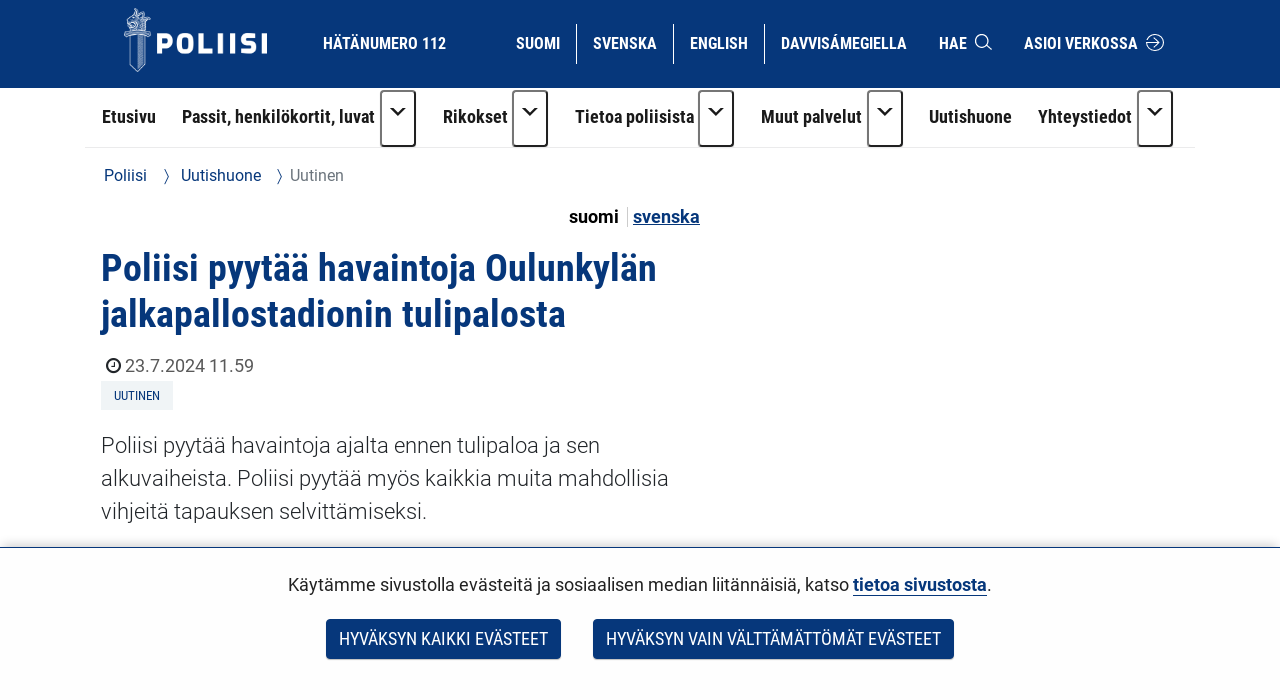

--- FILE ---
content_type: text/html;charset=UTF-8
request_url: https://poliisi.fi/-/poliisi-pyytaa-havaintoja-oulunkylan-jalkapallostadionin-tulipalosta
body_size: 21366
content:
<!doctype html>
<html class="ltr" dir="ltr" lang="fi-FI">
 <head> 
  <link rel="alternate" hreflang="sv" href="https://poliisi.fi/sv/-/polisen-ber-om-observationer-fran-branden-pa-aggelby-fotbollsstadion"> 
  <link rel="alternate" hreflang="fi" href="https://poliisi.fi/-/poliisi-pyytaa-havaintoja-oulunkylan-jalkapallostadionin-tulipalosta"> 
  <title>Poliisi pyytää havaintoja Oulunkylän jalkapallostadionin tulipalosta - Poliisi</title> 
  <meta content="initial-scale=1.0, width=device-width" name="viewport"> 
  <link rel="stylesheet" type="text/css" href="/o/common-ui-resources/fonts/roboto/main.css?browserId=chrome&amp;themeId=yjapoliisitheme_WAR_yjapoliisitheme&amp;minifierType=css&amp;languageId=fi_FI&amp;t=1768236648000
"> 
  <link rel="stylesheet" type="text/css" href="/o/common-ui-resources/fonts/roboto-condensed/main.css?browserId=chrome&amp;themeId=yjapoliisitheme_WAR_yjapoliisitheme&amp;minifierType=css&amp;languageId=fi_FI&amp;t=1768236648000
"> 
  <link rel="stylesheet" type="text/css" href="/o/common-ui-resources/css/main.css?browserId=chrome&amp;themeId=yjapoliisitheme_WAR_yjapoliisitheme&amp;minifierType=css&amp;languageId=fi_FI&amp;t=1768236648000
"> 
  <meta content="text/html; charset=UTF-8" http-equiv="content-type"> 
  <meta content="poliisilaitokset (yso p13271),oikeudelliseen asemaan liittyvä rooli (yso p973),rikosasiat (yso p9634),helsingin poliisilaitos (p14126),helsingin poliisilaitos,rikokset ja tutkinta,uutinen,helsinki" lang="fi-FI" name="keywords"> 
  <script data-senna-track="permanent" src="/o/frontend-js-svg4everybody-web/index.js" type="text/javascript"></script> 
  <link href="https://poliisi.fi/o/yja-poliisi-theme/images/favicon.ico" rel="shortcut icon"> 
  <script data-senna-track="permanent" src="/o/frontend-js-jquery-web/jquery/jquery.min.js" type="text/javascript"></script> 
  <script data-senna-track="permanent" src="/o/frontend-js-jquery-web/jquery/init.js" type="text/javascript"></script> 
  <script data-senna-track="permanent" src="/o/frontend-js-jquery-web/jquery/ajax.js" type="text/javascript"></script> 
  <script data-senna-track="permanent" src="/o/frontend-js-jquery-web/jquery/bootstrap.bundle.min.js" type="text/javascript"></script> 
  <script data-senna-track="permanent" src="/o/frontend-js-jquery-web/jquery/collapsible_search.js" type="text/javascript"></script> 
  <script data-senna-track="permanent" src="/o/frontend-js-jquery-web/jquery/fm.js" type="text/javascript"></script> 
  <script data-senna-track="permanent" src="/o/frontend-js-jquery-web/jquery/form.js" type="text/javascript"></script> 
  <script data-senna-track="permanent" src="/o/frontend-js-jquery-web/jquery/popper.min.js" type="text/javascript"></script> 
  <script data-senna-track="permanent" src="/o/frontend-js-jquery-web/jquery/side_navigation.js" type="text/javascript"></script> 
  <link data-senna-track="permanent" href="/o/frontend-theme-font-awesome-web/css/main.css" rel="stylesheet" type="text/css"> 
  <meta property="og:locale" content="fi_FI"> 
  <meta property="og:locale:alternate" content="fi_FI"> 
  <meta property="og:locale:alternate" content="sv_SE"> 
  <meta property="og:locale:alternate" content="en_US"> 
  <meta property="og:locale:alternate" content="se_FI"> 
  <meta property="og:site_name" content="Poliisi"> 
  <meta property="og:title" content="Poliisi pyytää havaintoja Oulunkylän jalkapallostadionin tulipalosta"> 
  <meta property="og:type" content="article"> 
  <meta property="og:url" content="https://poliisi.fi/-/poliisi-pyytaa-havaintoja-oulunkylan-jalkapallostadionin-tulipalosta">  
  <link class="lfr-css-file" data-senna-track="temporary" href="https://poliisi.fi/o/yja-poliisi-theme/css/clay.css?browserId=chrome&amp;themeId=yjapoliisitheme_WAR_yjapoliisitheme&amp;minifierType=css&amp;languageId=fi_FI&amp;t=1768236648000" id="liferayAUICSS" rel="stylesheet" type="text/css"> 
  <link data-senna-track="temporary" href="/o/frontend-css-web/main.css?browserId=chrome&amp;themeId=yjapoliisitheme_WAR_yjapoliisitheme&amp;minifierType=css&amp;languageId=fi_FI&amp;t=1699991559480" id="liferayPortalCSS" rel="stylesheet" type="text/css"> 
  <link data-senna-track="temporary" href="/combo?browserId=chrome&amp;minifierType=&amp;themeId=yjapoliisitheme_WAR_yjapoliisitheme&amp;languageId=fi_FI&amp;com_liferay_analytics_reports_web_internal_portlet_AnalyticsReportsPortlet:%2Fcss%2Fmain.css&amp;com_liferay_asset_publisher_web_portlet_AssetPublisherPortlet_INSTANCE_c28deGT7f0ju:%2Fcss%2Fmain.css&amp;com_liferay_portal_search_web_search_bar_portlet_SearchBarPortlet_INSTANCE_templateSearch:%2Fcss%2Fmain.css&amp;com_liferay_product_navigation_product_menu_web_portlet_ProductMenuPortlet:%2Fcss%2Fmain.css&amp;com_liferay_product_navigation_user_personal_bar_web_portlet_ProductNavigationUserPersonalBarPortlet:%2Fcss%2Fmain.css&amp;com_liferay_site_navigation_menu_web_portlet_SiteNavigationMenuPortlet:%2Fcss%2Fmain.css&amp;fi_yja_content_review_ContentReviewPortlet:%2Fcss%2Fmain.css&amp;fi_yja_language_version_tool_web_portlet_LanguageVersionToolSelectionPortlet:%2Fcss%2Fmain.css&amp;fi_yja_socialshare_portlet_SocialSharePortletGray_INSTANCE_loao:%2Fcss%2Fmain.css&amp;t=1768236648000" id="7db33388" rel="stylesheet" type="text/css"> 
  <script data-senna-track="temporary" type="text/javascript">
	// <![CDATA[
		var Liferay = Liferay || {};

		Liferay.Browser = {
			acceptsGzip: function() {
				return true;
			},

			

			getMajorVersion: function() {
				return 131.0;
			},

			getRevision: function() {
				return '537.36';
			},
			getVersion: function() {
				return '131.0';
			},

			

			isAir: function() {
				return false;
			},
			isChrome: function() {
				return true;
			},
			isEdge: function() {
				return false;
			},
			isFirefox: function() {
				return false;
			},
			isGecko: function() {
				return true;
			},
			isIe: function() {
				return false;
			},
			isIphone: function() {
				return false;
			},
			isLinux: function() {
				return false;
			},
			isMac: function() {
				return true;
			},
			isMobile: function() {
				return false;
			},
			isMozilla: function() {
				return false;
			},
			isOpera: function() {
				return false;
			},
			isRtf: function() {
				return true;
			},
			isSafari: function() {
				return true;
			},
			isSun: function() {
				return false;
			},
			isWebKit: function() {
				return true;
			},
			isWindows: function() {
				return false;
			}
		};

		Liferay.Data = Liferay.Data || {};

		Liferay.Data.ICONS_INLINE_SVG = true;

		Liferay.Data.NAV_SELECTOR = '#navigation';

		Liferay.Data.NAV_SELECTOR_MOBILE = '#navigationCollapse';

		Liferay.Data.isCustomizationView = function() {
			return false;
		};

		Liferay.Data.notices = [
			

			
		];

		Liferay.PortletKeys = {
			DOCUMENT_LIBRARY: 'com_liferay_document_library_web_portlet_DLPortlet',
			DYNAMIC_DATA_MAPPING: 'com_liferay_dynamic_data_mapping_web_portlet_DDMPortlet',
			ITEM_SELECTOR: 'com_liferay_item_selector_web_portlet_ItemSelectorPortlet'
		};

		Liferay.PropsValues = {
			JAVASCRIPT_SINGLE_PAGE_APPLICATION_TIMEOUT: 0,
			NTLM_AUTH_ENABLED: false,
			UPLOAD_SERVLET_REQUEST_IMPL_MAX_SIZE: 3048576000
		};

		Liferay.ThemeDisplay = {

			

			
				getLayoutId: function() {
					return '2318';
				},

				

				getLayoutRelativeControlPanelURL: function() {
					return '/group/poliisi/~/control_panel/manage';
				},

				getLayoutRelativeURL: function() {
					return '/-/poliisi-pyytaa-havaintoja-oulunkylan-jalkapallostadionin-tulipalosta';
				},
				getLayoutURL: function() {
					return '/-/poliisi-pyytaa-havaintoja-oulunkylan-jalkapallostadionin-tulipalosta';
				},
				getParentLayoutId: function() {
					return '0';
				},
				isControlPanel: function() {
					return false;
				},
				isPrivateLayout: function() {
					return 'false';
				},
				isVirtualLayout: function() {
					return false;
				},
			

			getBCP47LanguageId: function() {
				return 'fi-FI';
			},
			getCanonicalURL: function() {

				

				return '\x2f-\x2fpoliisi-pyytaa-havaintoja-oulunkylan-jalkapallostadionin-tulipalosta';
			},
			getCDNBaseURL: function() {
				return 'https://poliisi.fi';
			},
			getCDNDynamicResourcesHost: function() {
				return '';
			},
			getCDNHost: function() {
				return '';
			},
			getCompanyGroupId: function() {
				return '10197';
			},
			getCompanyId: function() {
				return '10157';
			},
			getDefaultLanguageId: function() {
				return 'fi_FI';
			},
			getDoAsUserIdEncoded: function() {
				return '';
			},
			getLanguageId: function() {
				return 'fi_FI';
			},
			getParentGroupId: function() {
				return '25235045';
			},
			getPathContext: function() {
				return '';
			},
			getPathImage: function() {
				return '/image';
			},
			getPathJavaScript: function() {
				return '/o/frontend-js-web';
			},
			getPathMain: function() {
				return '/c';
			},
			getPathThemeImages: function() {
				return 'https://poliisi.fi/o/yja-poliisi-theme/images';
			},
			getPathThemeRoot: function() {
				return '/o/yja-poliisi-theme';
			},
			getPlid: function() {
				return '233282094';
			},
			getPortalURL: function() {
				return 'https://poliisi.fi';
			},
			getRealUserId: function() {
				return '10161';
			},
			getScopeGroupId: function() {
				return '25235045';
			},
			getScopeGroupIdOrLiveGroupId: function() {
				return '25235045';
			},
			getSessionId: function() {
				return '';
			},
			getSiteAdminURL: function() {
				return 'https://poliisi.fi/group/poliisi/~/control_panel/manage?p_p_lifecycle=0&p_p_state=maximized&p_p_mode=view';
			},
			getSiteGroupId: function() {
				return '25235045';
			},
			getURLControlPanel: function() {
				return '/group/control_panel?refererPlid=233282094';
			},
			getURLHome: function() {
				return 'https\x3a\x2f\x2fpoliisi\x2efi\x2f';
			},
			getUserEmailAddress: function() {
				return '';
			},
			getUserId: function() {
				return '10161';
			},
			getUserName: function() {
				return '';
			},
			isAddSessionIdToURL: function() {
				return false;
			},
			isImpersonated: function() {
				return false;
			},
			isSignedIn: function() {
				return false;
			},

			isStagedPortlet: function() {
				
					
						return false;
					
				
			},

			isStateExclusive: function() {
				return false;
			},
			isStateMaximized: function() {
				return false;
			},
			isStatePopUp: function() {
				return false;
			}
		};

		var themeDisplay = Liferay.ThemeDisplay;

		Liferay.AUI = {

			

			getAvailableLangPath: function() {
				return 'available_languages.jsp?browserId=chrome&themeId=yjapoliisitheme_WAR_yjapoliisitheme&colorSchemeId=01&languageId=fi_FI&t=1768392536008';
			},
			getCombine: function() {
				return false;
			},
			getComboPath: function() {
				return '/combo/?browserId=chrome&minifierType=&languageId=fi_FI&t=1768243765590&';
			},
			getDateFormat: function() {
				return '%d.%m.%Y';
			},
			getEditorCKEditorPath: function() {
				return '/o/frontend-editor-ckeditor-web';
			},
			getFilter: function() {
				var filter = 'raw';

				
					

				return filter;
			},
			getFilterConfig: function() {
				var instance = this;

				var filterConfig = null;

				if (!instance.getCombine()) {
					filterConfig = {
						replaceStr: '.js' + instance.getStaticResourceURLParams(),
						searchExp: '\\.js$'
					};
				}

				return filterConfig;
			},
			getJavaScriptRootPath: function() {
				return '/o/frontend-js-web';
			},
			getLangPath: function() {
				return 'aui_lang.jsp?browserId=chrome&themeId=yjapoliisitheme_WAR_yjapoliisitheme&colorSchemeId=01&languageId=fi_FI&t=1768243765590';
			},
			getPortletRootPath: function() {
				return '/html/portlet';
			},
			getStaticResourceURLParams: function() {
				return '?browserId=chrome&minifierType=&languageId=fi_FI&t=1768243765590';
			}
		};

		Liferay.authToken = 'vvVZ9jtP';

		

		Liferay.currentURL = '\x2f-\x2fpoliisi-pyytaa-havaintoja-oulunkylan-jalkapallostadionin-tulipalosta';
		Liferay.currentURLEncoded = '\x252F-\x252Fpoliisi-pyytaa-havaintoja-oulunkylan-jalkapallostadionin-tulipalosta';
	// ]]>
</script> 
  <script src="/o/js_loader_config?t=1768243775498" type="text/javascript"></script> 
  <script data-senna-track="permanent" src="/o/frontend-js-aui-web/aui/aui/aui.js" type="text/javascript"></script> 
  <script data-senna-track="permanent" src="/o/frontend-js-aui-web/liferay/modules.js" type="text/javascript"></script> 
  <script data-senna-track="permanent" src="/o/frontend-js-aui-web/liferay/aui_sandbox.js" type="text/javascript"></script> 
  <script data-senna-track="permanent" src="/o/frontend-js-aui-web/aui/attribute-base/attribute-base.js" type="text/javascript"></script> 
  <script data-senna-track="permanent" src="/o/frontend-js-aui-web/aui/attribute-complex/attribute-complex.js" type="text/javascript"></script> 
  <script data-senna-track="permanent" src="/o/frontend-js-aui-web/aui/attribute-core/attribute-core.js" type="text/javascript"></script> 
  <script data-senna-track="permanent" src="/o/frontend-js-aui-web/aui/attribute-observable/attribute-observable.js" type="text/javascript"></script> 
  <script data-senna-track="permanent" src="/o/frontend-js-aui-web/aui/attribute-extras/attribute-extras.js" type="text/javascript"></script> 
  <script data-senna-track="permanent" src="/o/frontend-js-aui-web/aui/event-custom-base/event-custom-base.js" type="text/javascript"></script> 
  <script data-senna-track="permanent" src="/o/frontend-js-aui-web/aui/event-custom-complex/event-custom-complex.js" type="text/javascript"></script> 
  <script data-senna-track="permanent" src="/o/frontend-js-aui-web/aui/oop/oop.js" type="text/javascript"></script> 
  <script data-senna-track="permanent" src="/o/frontend-js-aui-web/aui/aui-base-lang/aui-base-lang.js" type="text/javascript"></script> 
  <script data-senna-track="permanent" src="/o/frontend-js-aui-web/liferay/dependency.js" type="text/javascript"></script> 
  <script data-senna-track="permanent" src="/o/frontend-js-aui-web/liferay/util.js" type="text/javascript"></script> 
  <script data-senna-track="permanent" src="/o/frontend-js-web/loader/config.js" type="text/javascript"></script> 
  <script data-senna-track="permanent" src="/o/frontend-js-web/loader/loader.js" type="text/javascript"></script> 
  <script data-senna-track="permanent" src="/o/frontend-js-web/liferay/dom_task_runner.js" type="text/javascript"></script> 
  <script data-senna-track="permanent" src="/o/frontend-js-web/liferay/events.js" type="text/javascript"></script> 
  <script data-senna-track="permanent" src="/o/frontend-js-web/liferay/lazy_load.js" type="text/javascript"></script> 
  <script data-senna-track="permanent" src="/o/frontend-js-web/liferay/liferay.js" type="text/javascript"></script> 
  <script data-senna-track="permanent" src="/o/frontend-js-web/liferay/global.bundle.js" type="text/javascript"></script> 
  <script data-senna-track="permanent" src="/o/frontend-js-web/liferay/portlet.js" type="text/javascript"></script> 
  <script data-senna-track="permanent" src="/o/frontend-js-web/liferay/workflow.js" type="text/javascript"></script> 
  <script data-senna-track="temporary" src="/o/js_bundle_config?t=1768243788580" type="text/javascript"></script> 
  <script data-senna-track="temporary" type="text/javascript">
	// <![CDATA[
		
			
				
		

		

		
	// ]]>
</script> 
  <meta name="google-site-verification" content="ZkUkbaxzKunA1d6n9rbGG-hv4xJWh-1_WlSS-SZqVVc"> 
  <meta name="yandex-verification" content="32233b3cec43ad87"> 
   
   
  <style data-senna-track="temporary">
    .columnist {
        color: var(--yja-color-meta, #595959);
        font-family: var(--yja-heading-font-family) !important;
        font-size: var(--yja-font-size-xs) !important;
    }
</style> 
  <link class="lfr-css-file" data-senna-track="temporary" href="https://poliisi.fi/o/yja-poliisi-theme/css/main.css?browserId=chrome&amp;themeId=yjapoliisitheme_WAR_yjapoliisitheme&amp;minifierType=css&amp;languageId=fi_FI&amp;t=1768236648000" id="liferayThemeCSS" rel="stylesheet" type="text/css"> 
  <style data-senna-track="temporary" type="text/css">
		body {
    overflow-x: hidden;
}

header .language-version-selection-portlet .portlet-body ul {
    flex-wrap: wrap;
}

@media (max-width: 767px) {
    header#banner > .container > .row > .col {
        padding: 0 0 0.5rem 0;
    }

    header .language-version-selection-portlet .portlet-body ul {
        margin-left: 0.3rem;
        margin-bottom: 0.5rem;
    }

    #navigation button.navbar-toggler {
        margin-top: 0;
        padding: 1rem !important;
    }
}
@media (max-width: 1199px) {
    header a {
        padding: 0.5rem 0.8rem;
        font-size: 0.8rem;
    }

    header .language-version-selection-portlet .portlet-body ul li a {
        padding: 0.5rem 0.6rem;
    }
}

#wrapper .yja-forms .vs__selected-options input.vs__search {
    margin-bottom: 0 !important;
    border: 0 !important;
}

#yja-poliisi-search input.form-control {
    height: 36px;
}

#yja-poliisi-search button {
    border: 0;
}

a.yja-poliisi-asset-link {
    margin-bottom: 0 !important;
    padding-top: 1rem !important;
}

.yja-poliisi-asset-listing .meta {
    margin-bottom: 0;
}

.fessWrapper button.searchButton.btn.btn-primary {
    height: 100%;
}

.navbar .nav li > a {
    overflow-wrap: break-word !important;
    word-wrap: break-word !important;
    word-break: break-word !important;
}

.asset-documents__listing {
    border: 0 !important;
}
.asset-documents__listing ul.list-group {
    list-style: none;
    margin: 0;
    padding: 0;
}
.asset-documents__listing ul.list-group li a {
    display: block;
    padding: 0.5rem 0.8rem;
    border-bottom: 1px solid #adb5bd;
}

#blog ul {
    padding-left: 0;
}

.columns-max {
    max-width: 40rem;
    padding: 2rem;
}

.portlet-blogs .news-page {
    margin: 0;
}

.yja-poliisi-asset-listing-wrapper.news-highlights ul li:first-child:before {
    display: none;
}

@media (max-width: 1199px) and (min-width: 992px) {
    section:not(.portlet).yja-poliisi-hero .hero-wrapper .hero-image-content picture {
        max-height: initial;
    }

    section:not(.portlet).yja-poliisi-hero .hero-wrapper .hero-image-content picture img {
        width: auto;
        height: 100%;
        object-fit: cover;
        width: 100%;
    }
}

@media (max-width: 767px) {
    section:not(.portlet).yja-poliisi-hero .hero-wrapper .hero-image-content {
        max-height: 40vh;
    }
}

section.notifications {
    padding-bottom: 0 !important;
}

section.yja-poliisi-contacts-settings > .row {
    justify-content: center;
}

section.yja-poliisi-contacts-settings > .row > div {
    margin-bottom: 1rem;
}

.fessWrapper .form-group > h1 {
    display: none !important;
}

.fessWrapper .form-group > label {
    position: absolute;
    width: 1px;
    height: 1px;
    padding: 0;
    margin: -1px;
    overflow: hidden;
    clip: rect(0, 0, 0, 0);
    border: 0;
}

.fessWrapper {
    font-family: inherit;
}

.fessWrapper li {
    border-bottom: 1px solid #cccc !important;;
    margin: 1rem 0;
}

.fessWrapper .title {
    margin-bottom: 0.5rem !important;
}

.fessWrapper a {
    color: var(--blue) !important;
}

.fessWrapper .pagination > li > a, 
.fessWrapper .pagination > li > span {
    color: var(--blue) !important;
}

.fessWrapper .pagination > .active > a, 
.fessWrapper .pagination > .active > a:focus, 
.fessWrapper .pagination > .active > a:hover, 
.fessWrapper .pagination > .active > span, 
.fessWrapper .pagination > .active > span:focus, 
.fessWrapper .pagination > .active > span:hover {
    background-color: var(--blue);
    border-color: var(--blue);
}

.gallery.gallery-element picture,
.gallery.gallery-element picture img {
    display: block;
}

.gallery.gallery-element img {
    margin: 0 2rem 2rem 0;
    max-width: 300px;
    border-radius: 50%;
}

@media (max-width: 640px) {
    .gallery.gallery-element picture,
    .gallery.gallery-element picture img {
        display: block;
        width: 100% !important;
        max-width: 100%;
    }
}

section.gallery.gallery-element img.style-square {
    max-width: 300px;
    height: auto;
    border-radius: 0%;
}

.topic-wrapper .additional-keywords {
    margin-left: 1.5rem;
}

.signed-in .portlet-blogs .autofit-col-expand + .autofit-col-end {
    top: -4.5rem !important;
}

.journal-display-page .journal-content-article .news-page p:not(.ingress),
.journal-display-page .journal-content-article .news-page font {
    font-family: inherit !important;
    font-size: inherit !important;
}

#wrapper .journal-content-article .banner a.yja-external-link {
    position: relative;
}

#wrapper .journal-content-article .banner a.yja-external-link:after {
    color: #fff;
    padding: 0.2rem;
    border-radius: 0.2rem;
    position: absolute;
    left: 0;
    top: 1rem;
    width: 2rem;
    height: 2rem;
}

.service-details h2 {
    padding: 0 !important;
}

@media (min-width: 992px) {
    #navigation ul.nav li.btn-group {
        flex-wrap: nowrap !important;
    }
}

section.yja-poliisi-asset-listing-wrapper + .lfr-pagination {
    margin-bottom: 4rem;
}

section.phone-description {
    margin-top: 2rem;
}

.journal-content-article picture img {
    margin: 1rem 0 2rem 0;
}

.journal-content-article a.yja-external-link:after {
    content: "\f08e";
    font-family: "fontawesome-alloy";
    margin: 0 0 0 3px;
    display: inline-block;
    font-size: 0.875em;
    position: relative;
    top: 0;
}

.yja-poliisi-linklist-nav ul li a {
    font-weight: bold;
}

/* Make labels inside this element only visible for screen readers */
.sr-only-label label {
    visibility: hidden;
}

#navigation ul.nav li.btn-group > .dropdown-toggle img {
    margin-bottom: 0.2rem;
}

.news-page .links a {
    color: #06377b;
}

.news-page .links a:hover,
.news-page .links a:focus {
    color: #06377b;
}

#page-navigation ul li a {
    text-decoration: none;
}

#page-navigation ul li a:hover,
#page-navigation ul li a:focus,
.yja-poliisi-asset-listing a:hover .title,
.yja-poliisi-asset-listing a:focus .title,
footer nav ul li a:hover span:first-child:not(.title),
footer nav ul li a:focus span:first-child:not(.title),
button.btn-scrolltotop:hover span:last-child,
button.btn-scrolltotop:focus span:last-child,
section.yja-poliisi-tabs ul.nav.nav-pills > li > a:hover,
section.yja-poliisi-tabs ul.nav.nav-pills > li > a:focus {
    text-decoration: underline !important;
}

footer a.yja-external-link span:first-child:after {
    content: "\f08e";
    font-family: "fontawesome-alloy";
    margin: 0 0 0 3px;
    display: inline-block;
    font-size: 0.875em;
    position: relative;
    top: 0;
}

.list.list__assets.results .item__heading,
.list.list__assets.results .meta,
.list.list__assets.results .list__item > p {
    margin-bottom: 0.5rem !important;
}

.list.list__assets.results .meta .date {
    font-size: unset;
    color: unset;
    margin-bottom: 1rem !important;
}

.list.list__assets.results .yja-tag {
    font-family: "Roboto Condensed", sans-serif;
    font-weight: 400;
    font-size: 0.9rem;
    color: #06377b;
    background-color: #f0f4f6;
    text-transform: uppercase;
    padding: 0.3rem 0.8rem;
    margin-right: 0.5rem;
    margin-bottom: 0.5rem;
    white-space: nowrap;
}

.list.list__assets.results .list.list__item {
    margin: 0;
    padding: 1.5rem 0;
    border-bottom: 1px solid #d2edf3;
}

.web-content-listing-portlet .nav .active a {
    background-color: #06377b;
}

.lfr-pagination-buttons li.disabled > a {
    color: #6e6e6e !important;
}

.poliisi-alert .icon {
    flex-shrink: 0;
}

#content .breadcrumb.breadcrumb-horizontal {
    padding: 1rem 1.2rem;
}

.news-page a.text-link {
    color: #06377b;
    display: block;
    margin: 0 0 0.5rem 0;
}

.news-page a.text-link + br {
    display: none;
}

.news-page .meta.bottom-meta {
    margin-top: 2rem;
}

li.list.list__item a {
    font-family: "Roboto Condensed",sans-serif;
    font-size: 1.4rem;
    font-weight: bold;
    color: #06377b;
    margin: 0;
}

.lfr-pagination-buttons.pager .page-item .page-link {
    border-radius: 0 !important;
    border: 1px solid #06377b !important;
    background-color: transparent;
    color: #06377b !important;
}

.lfr-pagination-buttons.pager .page-item.disabled .page-link {
    color: #777 !important;
    border: 1px solid #bbb !important;
}

.lfr-pagination-buttons.pager .page-item.active .page-link {
    background-color: #06377b !important;
    color: #fff !important;
}

.lfr-pagination-buttons.pager .page-item .page-link {
    border-radius: 0 !important;
    border: 1px solid #06377b !important;
    background-color: transparent;
    color: #06377b !important;
}

.lfr-pagination-buttons.pager .page-item.disabled .page-link {
    color: #777 !important;
    border: 1px solid #bbb !important;
}

.lfr-pagination-buttons.pager .page-item a.page-link:hover,
.lfr-pagination-buttons.pager .page-item a.page-link:focus {
    text-decoration: underline !important;
}

#navigation ul.nav > li > a:focus {
    background-color: #fff;
    color: #06377b;
    text-decoration: none;
}

#navigation ul.nav li a:focus span:after {
    border-color: #06377b;
}

#navigation ul.nav > li.active > a:focus {
    color: #06377b !important;
}

#navigation ul.nav li.btn-group .dropdown-menu .dropdown-item a:hover {
    text-decoration: underline;
}

#navigation ul.nav li.btn-group .dropdown-menu .dropdown-item a:focus {
    color: #fff !important;
    text-decoration: underline;
}

.btn.btn-more {
    border-color: #06377b;
    border-width: 1px;
    font-family: 'Roboto Condensed';
    color: #06377b !important;
    text-transform: uppercase !important;
    border-radius: 0;
    text-align: center;
    text-decoration: none;
    background: transparent !important;
}

.portlet-blogs .col-md-12.widget-mode-detail-text {
    flex-direction: column;
    display: flex;
}

.listing-as-tags .portlet-body ul {
    list-style: none;
    margin: 0 0 1rem 0;
    padding: 0;
    display: flex;
    flex-wrap: wrap;
}

.listing-as-tags .portlet-body ul li {
    margin: 0;
    padding: 0;
}

.listing-as-tags .portlet-body ul li a {
    margin: 0 0.5rem 0.5rem 0;
    padding: 0.2rem 0.5rem;
    border: 1px solid var(--blue);
    display: block;
    text-decoration: none;
    font-family: "Roboto Condensed";
    font-weight: normal;
}

.listing-as-tags .portlet-body ul li a:hover,
.listing-as-tags .portlet-body ul li a:focus {
    background-color: var(--blue);
    color: var(--white);
    text-decoration: underline;
}

.info-accordions .info-accordion .info-accordion-content .content .content-item ul.styled {
    list-style: disc;
    margin: 0 0 1rem 0;
}

.info-accordions .info-accordion .info-accordion-content .content .content-item ul.styled li {
    margin-left: 2rem;
    padding-left: 1rem;
    text-indent: -1rem;
}

.sub-service-help {
    margin-bottom: 0.5rem;
}

.sub-service-help:last-child {
    margin-bottom: 1rem;
}

.sub-service-help .content-title {
    display: block !important;
}

.info-accordions .info-accordion .info-accordion-content .content .content-title:not(:first-child) {
    margin-top: 1rem !important;
}

@media (max-width: 680px) {
    .rns-plugin .rns-reactions .reactions .rns-reaction .rns-reaction-button .rns-reaction-count {
        color: #fff !important;
        font-weight: bold !important;
    }
    
    .rns-plugin .rns-reactions .reactions .rns-reaction {
        border: 1px solid #06377b;
    }

    .rns-plugin .rns-reactions .reactions .rns-reaction + .rns-reaction {
        border-top: 0;
    }
    
}

.rns-plugin .rns-footer .rns-footer-link img {
    opacity: 1 !important;
}

.poliisi-modal-slide {
    margin: 0 !important;
}

@media (max-width: 767px) {
    .poliisiModal,
    .poliisi-modal-content {
        margin: 0 !important;
        padding: 0 !important;
        width: 100%;
    }

    .poliisiModal button.close,
    .poliisiModal button.prev,
    .poliisiModal button.next {
        background-color: var(--blue) !important;
        border-radius: 0.2rem !important;
        z-index: 10;
        font-size: 2rem;
        width: 4rem;
        height: 4rem;
    }
   
    .poliisi-modal-slide picture {
        overflow: hidden;
    }

    .poliisi-modal-slide picture img {
        max-height: 80vh;
        margin: 0 auto;
    }
}

section.yja-poliisi-asset-listing-wrapper {
    padding-bottom: 1rem !important;
}

.updating-news .yja-poliisi-asset-listing-wrapper ul.yja-poliisi-asset-listing,
.highlight-news .yja-poliisi-asset-listing-wrapper ul.yja-poliisi-asset-listing {
    padding: 0.5rem 1rem 0.5rem 1rem;
}

.more-news .yja-poliisi-asset-listing-wrapper ul.yja-poliisi-asset-listing {
    padding: 0 0 0 1rem;
}

.updating-news .yja-poliisi-asset-listing-wrapper .yja-poliisi-asset-listing:empty {
    display: none !important;
}

.updating-news .yja-poliisi-asset-listing-title {
    font-family: "Roboto Condensed";
    text-transform: uppercase;
    background-color: #f0f4f6;
    color: #06377b;
    padding: 0.5rem 1rem;
    margin: 0;
    display: block;
    position: absolute;
    top: -2.2rem;
    left: 0;
}

.updating-news .yja-poliisi-asset-listing-wrapper .yja-poliisi-asset-listing {
    background-color: #f0f4f6;
    list-style: none;
    margin: 0 0 2rem 0;
    padding: 0;
    display: grid;
    grid-template-columns: repeat(1, 1fr);
    grid-column-gap: 1rem;
    grid-template-rows: repeat(1, 1fr);
    grid-row-gap: 1rem;
    justify-items: left;
    grid-template-columns: repeat(auto-fit, minmax(20rem, 1fr));
}

.yja-poliisi-asset-listing-wrapper ul li .tags span.yja-tag.updated-news,
.updating-news .yja-poliisi-asset-listing-wrapper ul li .tags span {
    background-color: #e1e4e5;
}

.updating-news .yja-poliisi-asset-listing-wrapper ul li:not(:first-child):before {
    display: none;
}

.highlight-news .yja-poliisi-asset-listing-title {
    font-family: "Roboto Condensed";
    text-transform: uppercase;
    background-color: #f0f4f6;
    color: #06377b;
    padding: 0.5rem 1rem;
    margin: 0;
    display: inline-block;
}

.more-news .yja-poliisi-asset-listing-title {
    font-family: "Roboto Condensed";
    text-transform: uppercase;
    background-color: #f0f4f6;
    color: #06377b;
    padding: 0.5rem 1rem;
    margin: 0;
    display: inline-block;
}

.updating-news .yja-poliisi-asset-listing-wrapper ul li {
    padding: 0 !important;
    margin-bottom: 0.5rem;
    border-bottom: 0;
}

.no-title .yja-poliisi-asset-listing-wrapper:before {
    content: "" !important;
    display: none !important;
}

.updating-news-flex-col ul.yja-poliisi-asset-listing {
    display: flex;
    margin-bottom: 2rem !important;
}

.updating-news-flex-col ul.yja-poliisi-asset-listing li {
    width: 50%;
    margin-right: 2rem;
}

.updating-news-flex-col ul.yja-poliisi-asset-listing li:before {
    display: none;
}

.updating-news {
    margin-top: 2rem;
}

.updating-news .subscribe-action {
    top: -1.8rem;
}

.highlight-news ul.yja-poliisi-asset-listing li:first-child a,
.more-news ul.yja-poliisi-asset-listing li:first-child a .updating-news-flex-col ul.yja-poliisi-asset-listing li a {
    padding-top: 0 !important;
}

.yja-forms .form__element--time .wrapper-icon-time {
    display: none;
}

section:not(.portlet).info-columns > .container-fluid {
    border: .06rem solid #00a0d1 !important;
}

.newsroom-page section.yja-poliisi-hero .hero-wrapper {
    display: flex;
    align-items: stretch;
}

.newsroom-page section.yja-poliisi-hero .hero-wrapper .hero-text-content, 
.newsroom-page section.yja-poliisi-hero .hero-wrapper .hero-image-content {
    width: 100% !important;
}

@media (max-width: 991px) {

.newsroom-page section.yja-poliisi-hero .hero-wrapper .hero-image-content {
    min-height: 40vh !important;
}

    .newsroom-page section:not(.portlet).yja-poliisi-hero .hero-wrapper .hero-image-content picture img {
        width: 100%;
        height: 40vh;
    }

}

@media (min-width: 992px) {

.newsroom-page section.yja-poliisi-hero .hero-wrapper .hero-text-content,
.newsroom-page section.yja-poliisi-hero .hero-wrapper .hero-image-content {
    width: 50% !important;
}

    .newsroom-page section.yja-poliisi-hero .hero-wrapper .hero-text-content {
        padding: 0 !important;
    }

.newsroom-page section.yja-poliisi-hero .hero-wrapper .hero-image-content picture {
    position: absolute;
    top: 0;
    right: 0;
    transform: translateY(-25%);
}

}

.newsroom-page section.yja-poliisi-hero .hero-wrapper .hero-image-content {
    overflow: hidden;
    position: relative;
}


.newsroom-page section.yja-poliisi-hero .hero-wrapper .hero-image-content picture img {
     margin: 0;
}

.newsroom-page .portlet-nested-portlets {
    padding: 0;
    margin: 0 1rem 4rem 1rem;
}

.newsroom-page .portlet-nested-portlets .col-md-6 {
    margin: 0;
}

.newsroom-page .portlet-nested-portlets .col-md-6:first-child {
    padding: 2rem 2rem 0 2rem;
}

.newsroom-page .portlet-nested-portlets .col-md-6:last-child .portlet-dropzone {
    padding: 2rem 2rem 0 2rem;
    background: #edf1f4;
}

.newsroom-page .portlet-nested-portlets .col-md-6:last-child {
    padding: 0 0 0 2rem;
}

.newsroom-page .yja-poliisi-asset-listing .title {
    font-size: 1.2rem !important;
}

.newsroom-page nav#page-navigation.custom-links-element {
    width: 100%;
}

.newsroom-page nav#page-navigation.custom-links-element ul li {
    width: 100%;
}

.newsroom-page nav#page-navigation.custom-links-element ul li a {
    font-size: 1.2rem !important;
}

.newsroom-page nav#page-navigation.custom-links-element ul li a span {
    text-align: left;
}

.newsroom-page nav#page-navigation.custom-links-element ul li a span span.link-description {
    display: block;
    font-weight: normal;
    font-size: 0.8rem !important;
    font-family: "Roboto";
}

@media (min-width: 768px) {
    .newsroom-page nav#page-navigation.custom-links-element ul li {
        width: 50%;
    }
}

@media (min-width: 992px) {
    .newsroom-page nav#page-navigation.custom-links-element ul li {
        width: 33.33%;
    }
}

.newsroom-page .listing-as-tags .portlet-body ul li a {
    margin: 0 1rem 1rem 0;
    padding: 1rem 1.5rem;
    border: 1px solid var(--blue);
    display: block;
    text-decoration: none;
    font-family: "Roboto Condensed";
    font-weight: 600;
    font-size: 0.9rem !important;
    text-transform: uppercase;
}

.newsroom-page .listing-as-tags .journal-content-article,
.newsroom-page .listing-as-tags .portlet-body ul {
    margin-bottom: 0;
    padding-bottom: 0;
}

.newsroom-page .poliisi-custom-title .portlet .portlet-header {
    display: block !important;
    max-height: unset !important;
    position: unset;
}

.newsroom-page .poliisi-custom-title .portlet .portlet-header .autofit-float {
    max-height: unset !important;
}

.newsroom-page .poliisi-custom-title .portlet .portlet-header .portlet-title-text {
    display: block !important;
    text-transform: uppercase !important;
    color: #1a1a1a !important;
    font-weight: 300 !important;
    font-size: 1.8rem !important;
    letter-spacing: .08rem;
    margin: 0 !important;
}

.newsroom-page .poliisi-custom-title .portlet .portlet-header .portlet-title-text:after {
    content: " ";
    display: block;
    width: 4rem;
    border: 2px solid #00baf1;
    margin: 1rem 0;
}

.newsroom-page .newsroom.highlight-news .yja-poliisi-asset-listing-wrapper .yja-poliisi-asset-listing {
    list-style: none;
    margin: 0 0 2rem 0;
    padding: 0;
    display: grid;
    grid-template-columns: repeat(1, 1fr);
    grid-column-gap: 1rem;
    grid-template-rows: repeat(1, 1fr);
    grid-row-gap: 1rem;
    justify-items: left;
    grid-template-columns: repeat(auto-fit, minmax(20rem, 1fr));
}

.newsroom-page .newsroom.highlight-news .yja-poliisi-asset-listing-wrapper.news-highlights ul li:before {
    display: none;
}

.newsroom-page .newsroom.highlight-news .yja-poliisi-asset-listing-wrapper.news-highlights ul li a {
    padding-top: 0 !important;
}

.newsroom-page .highlight-news.newsroom .yja-poliisi-asset-listing-title {
    font-family: "Roboto Condensed";
    text-transform: uppercase;
    background-color: transparent;
    text-transform: uppercase !important;
    color: #1a1a1a !important;
    font-weight: 300 !important;
    font-size: 1.8rem !important;
    letter-spacing: .08rem;
    margin: 0 !important;
    padding: 0 2rem;
}

.newsroom-page .highlight-news.newsroom .yja-poliisi-asset-listing-title:after {
    content: " ";
    display: block;
    width: 4rem;
    border: 2px solid #00baf1;
    margin: 1rem 0;
}

.newsroom-page .highlight-news.newsroom .yja-poliisi-asset-listing {
    padding: 0 2rem !important;
}

.signed-out.newsroom-page .portlet .portlet-header:not(.use-custom-title), .signed-out .portlet:hover .portlet-header:not(.use-custom-title) {
    display: block !important;
}

.info-accordions .info-accordion .info-accordion-content .content .station-openinghours .content-item:not(:first-child) {
    margin-top: 1rem;
}
	</style> 
  <style data-senna-track="temporary" type="text/css">

		

			

		

			

		

			

		

			

		

			

		

			

		

			

		

			

		

			

		

			

		

			

		

			

		

			

		

			

		

			

		

			

		

			

		

			

		

			

		

			

		

			

		

			

		

			

		

			

		

			

		

			

		

			

		

			

		

			

		

			

		

			

		

			

		

			

		

			

		

			

		

			

		

	</style> 
  <style>
/* Publication Theme Mobile navigation */
.yja-publication .yja-mobile-navigation { display: none; }
/* YJAOM-815 */
.top-frame .has-control-menu.controls-visible .portlet-asset-publisher .portlet-topper{
    z-index: 3;
}

/* YJAY-3881  */
.chrome .input-group .btn:focus, .chrome .input-group .form-control:focus {
    z-index: inherit;
}

/* SD-30779 */ 
*[lang="ar_SA"], *[lang="ar-SA"], *[lang="ar-SA"] *{ direction: rtl !important; }


/* YJALR71-2924 */
.controls-visible.signed-in .portlet-column-content.empty {min-height: 50px;margin-bottom: 10px;border: 1px dashed #d1d1d1;}

/* YJAVNK-1622 */
.has-control-menu .lfr-add-panel.open-admin-panel.sidenav-menu-slider{
    width: 500px !important;
}
.has-control-menu .lfr-admin-panel.sidenav-menu-slider .product-menu{
    width: 500px !important;
} 

</style> 
  <script>
    /* YJAY-1778 */
    (function () {
        window.YjaSearcher = window.YjaSearcher || {};
        window.YjaSearcher.encodeInput = window.YjaSearcher.encodeInput || function (userInput) {
            return encodeURIComponent(userInput).trim()
                .replace(/%2[f|F]/g, '/')
                .replace(/%5[c|C]/g, '%20')
                .replace(",", "%2C")
                .replace("\"", "%22")
                .replace("!", "%21")
                .replace("&", "%26")
                .replace("'", "%27")
                .replace('(', '%28')
                .replace(')', '%29');
        };

        window.YjaSearcher.readInput = window.YjaSearcher.readInput || function (input) {
            input = input || '';
            if (('' + input).trim().indexOf('#') < 0) {
                input = '#' + input;
            }
            var keywords = $(input).val();
            keywords = window.YjaSearcher.encodeInput(keywords);
            return keywords;
        };

        window.YjaSearcher.submitSearchForm = window.YjaSearcher.submitSearchForm || function (input) {
            var keywords = window.YjaSearcher.readInput(input);
            var formSearchUrl = window.YjaSearcher.formSearchUrl;
            if (formSearchUrl && keywords) {
                document.location.href = formSearchUrl + "?q=" + keywords;
            }
        };
    })();
</script> 
  <style data-senna-track="temporary" type="text/css">
</style> 
  <link data-senna-track="permanent" href="https://poliisi.fi/combo?browserId=chrome&amp;minifierType=css&amp;languageId=fi_FI&amp;t=1768243762831&amp;/o/yja-common-ui-theme-contributor/css/yja-common-ui.css" rel="stylesheet" type="text/css"> 
  <script data-senna-track="permanent" src="https://poliisi.fi/o/yja-common-ui-theme-contributor/js/yja-common-ui.js?browserId=chrome&amp;languageId=fi_FI&amp;t=1768243762831" type="text/javascript"></script> 
  <script type="text/javascript">
// <![CDATA[
Liferay.on(
	'ddmFieldBlur', function(event) {
		if (window.Analytics) {
			Analytics.send(
				'fieldBlurred',
				'Form',
				{
					fieldName: event.fieldName,
					focusDuration: event.focusDuration,
					formId: event.formId,
					formPageTitle: event.formPageTitle,
					page: event.page,
					title: event.title
				}
			);
		}
	}
);

Liferay.on(
	'ddmFieldFocus', function(event) {
		if (window.Analytics) {
			Analytics.send(
				'fieldFocused',
				'Form',
				{
					fieldName: event.fieldName,
					formId: event.formId,
					formPageTitle: event.formPageTitle,
					page: event.page,
					title: event.title
				}
			);
		}
	}
);

Liferay.on(
	'ddmFormPageShow', function(event) {
		if (window.Analytics) {
			Analytics.send(
				'pageViewed',
				'Form',
				{
					formId: event.formId,
					formPageTitle: event.formPageTitle,
					page: event.page,
					title: event.title
				}
			);
		}
	}
);

Liferay.on(
	'ddmFormSubmit', function(event) {
		if (window.Analytics) {
			Analytics.send(
				'formSubmitted',
				'Form',
				{
					formId: event.formId
				}
			);
		}
	}
);

Liferay.on(
	'ddmFormView', function(event) {
		if (window.Analytics) {
			Analytics.send(
				'formViewed',
				'Form',
				{
					formId: event.formId,
					title: event.title
				}
			);
		}
	}
);
// ]]>
</script> 
  <script data-senna-track="temporary" type="text/javascript">
	if (window.Analytics) {
		window._com_liferay_document_library_analytics_isViewFileEntry = false;
	}
</script> 
  <link rel="apple-touch-icon" sizes="180x180" href="    https://poliisi.fi/o/yja-poliisi-theme/images/favicons/apple-touch-icon.png?browserId=chrome&amp;languageId=fi_FI&amp;t=1768236648000
"> 
  <link rel="icon" type="image/png" sizes="32x32" href="    https://poliisi.fi/o/yja-poliisi-theme/images/favicons/favicon-32x32.png?browserId=chrome&amp;languageId=fi_FI&amp;t=1768236648000
"> 
  <link rel="icon" type="image/png" sizes="16x16" href="    https://poliisi.fi/o/yja-poliisi-theme/images/favicons/favicon-16x16.png?browserId=chrome&amp;languageId=fi_FI&amp;t=1768236648000
"> 
  <link rel="manifest" href="    https://poliisi.fi/o/yja-poliisi-theme/images/favicons/manifest.json?browserId=chrome&amp;languageId=fi_FI&amp;t=1768236648000
"> 
  <link rel="mask-icon" href="    https://poliisi.fi/o/yja-poliisi-theme/images/favicons/safari-pinned-tab.svg?browserId=chrome&amp;languageId=fi_FI&amp;t=1768236648000
" color="#06377b"> 
  <link rel="shortcut icon" href="    https://poliisi.fi/o/yja-poliisi-theme/images/favicon.ico?browserId=chrome&amp;languageId=fi_FI&amp;t=1768236648000
"> 
  <meta name="msapplication-TileColor" content="#06377b"> 
  <meta name="msapplication-TileImage" content="    https://poliisi.fi/o/yja-poliisi-theme/images/favicons/mstile-144x144.png?browserId=chrome&amp;languageId=fi_FI&amp;t=1768236648000
"> 
  <meta name="msapplication-config" content="    https://poliisi.fi/o/yja-poliisi-theme/images/favicons/browserconfig.xml?browserId=chrome&amp;languageId=fi_FI&amp;t=1768236648000
"> 
  <meta name="theme-color" content="#06377b"> 
  <meta name="twitter:card" content="summary_large_image"> 
  <meta name="twitter:title" content="Poliisi pyytää havaintoja Oulunkylän jalkapallostadionin tulipalosta - Poliisi"> 
  <meta name="twitter:site" content="@SuomenPoliisi"> 
  <meta property="article:published_time" content="2024-07-23T11:59:00+0300"> 
  <meta property="article:modified_time" content="2024-08-14T08:27:18+0300"> 
  <link rel="stylesheet" type="text/css" href="/o/yja-cookie-consent-web/css/main.css?browserId=chrome&amp;themeId=yjapoliisitheme_WAR_yjapoliisitheme&amp;minifierType=css&amp;languageId=fi_FI&amp;t=1768236648000"> 
  <meta property="og:image" content="https://poliisi.fi/documents/25235045/25235658/poliisi-miekka-hd.jpg/f23a2989-e688-03bc-488a-82f9ef08b530?t=1623915537789"> 
  <meta name="twitter:image" content="https://poliisi.fi/documents/25235045/25235658/poliisi-miekka-hd.jpg/f23a2989-e688-03bc-488a-82f9ef08b530?t=1623915537789"> 
 </head> 
 <body class="chrome controls-visible  yui3-skin-sam signed-out public-page site yja-poliisi-theme-poliisi   fi" itemscope itemtype="http://schema.org/WebPage"> 
  <a href="#content-main" id="skip-to-content">Hyppää sisältöön</a> 
  <script>var YjaSearcher = YjaSearcher || {};
YjaSearcher.formSearchUrl = '/haku';</script> 
  <section class="p-0"> 
  </section> 
  <div class="page-wrapper mm-page"> 
   <section id="wrapper"> 
    <header id="banner" role="banner"> 
     <div class="container"> 
      <div class="row"> 
       <div class="col"> 
        <div class="d-flex justify-content-between"> 
         <div id="heading" class="align-self-center"> 
          <div class="site-title"> 
           <a class="logo custom-logo" href="/fi"> <img class="yja-poliisi-logo title-offset" alt="" src="https://poliisi.fi/documents/25235045/25235658/PYT_FI_white.png/f4d19fca-3646-0fc4-f1fa-57131fe02635?version=1.0&amp;t=1590473205849&amp;width=800" aria-hidden="true"> <span class="sr-only site-name">Poliisi - Etusivulle</span> </a> 
          </div> 
         </div> 
         <div class="align-self-center mr-auto"> 
          <a href="/halytyspalvelut">Hätänumero 112</a> 
         </div> 
         <div class="portlet-boundary portlet-boundary_fi_yja_language_version_tool_web_portlet_LanguageVersionToolSelectionPortlet_  portlet-static portlet-static-end portlet-barebone language-version-selection-portlet " id="p_p_id_fi_yja_language_version_tool_web_portlet_LanguageVersionToolSelectionPortlet_"> 
          <span id="p_fi_yja_language_version_tool_web_portlet_LanguageVersionToolSelectionPortlet"></span> 
          <section class="portlet" id="portlet_fi_yja_language_version_tool_web_portlet_LanguageVersionToolSelectionPortlet"> 
           <div class="portlet-content"> 
            <div class="autofit-float autofit-row portlet-header"> 
             <div class="autofit-col autofit-col-expand"> 
              <h2 class="portlet-title-text">Kieliversion valinta</h2> 
             </div> 
             <div class="autofit-col autofit-col-end"> 
              <div class="autofit-section"> 
              </div> 
             </div> 
            </div> 
            <div class=" portlet-content-container"> 
             <div class="portlet-body"> 
              <ul aria-label="Valitse sivustolla käytettävä kieli" class="fi" id="languageSelectionMenu"> 
               <li class="fi" lang="fi"><a href="https://poliisi.fi/-/poliisi-pyytaa-havaintoja-oulunkylan-jalkapallostadionin-tulipalosta"><span class="sr-only">Valitse kieli</span> Suomi</a></li> 
               <li class="sv" lang="sv"><a href="https://poliisi.fi/sv/-/polisen-ber-om-observationer-fran-branden-pa-aggelby-fotbollsstadion"><span class="sr-only">Välj språket</span> Svenska</a></li> 
               <li class="en" lang="en"><a rel="nofollow" href="https://poliisi.fi/en/?p_p_id=fi_yja_language_version_tool_web_portlet_LanguageVersionToolMissingNotificationPortlet&amp;_fi_yja_language_version_tool_web_portlet_LanguageVersionToolMissingNotificationPortlet_missingLanguageVersion=1"><span class="sr-only">Select language</span> English</a></li> 
               <li class="se" lang="se"><a rel="nofollow" href="https://poliisi.fi/se/?p_p_id=fi_yja_language_version_tool_web_portlet_LanguageVersionToolMissingNotificationPortlet&amp;_fi_yja_language_version_tool_web_portlet_LanguageVersionToolMissingNotificationPortlet_missingLanguageVersion=1"><span class="sr-only">Vállje giela</span> Davvisámegiella</a></li> 
              </ul> 
              <div class="yja-metacontent" hidden> 
              </div> 
              <div class="yja-metacontent" hidden> 
              </div> 
             </div> 
            </div> 
           </div> 
          </section> 
         </div> 
         <a href="/haku" class="search-link align-self-center"> <span class="pr-1">Hae</span> </a> 
         <a href="https://asiointi.poliisi.fi/" target="_blank" class="ext align-self-center yja-external-link"> <span class="pr-1">Asioi verkossa</span> </a> 
        </div> 
       </div> 
      </div> 
     </div> 
    </header> 
    <nav class="sort-pages modify-pages navbar navbar-expand-lg container" id="navigation" aria-label="Päänavigointi"> 
     <button class="navbar-toggler" type="button" data-toggle="collapse" data-target="#mainMenubar" aria-controls="mainMenubar" aria-expanded="false" aria-label="Valikko"> <span class="navbar-toggler-text">Valikko</span> <span class="navbar-toggler-icon"> 
       <svg class="lexicon-icon lexicon-icon-bars" role="presentation" viewbox="0 0 512 512"> 
        <use xlink:href="https://poliisi.fi/o/yja-poliisi-theme/images/clay/icons.svg#bars" /> 
       </svg></span> </button> 
     <ul class="nav nav-pills navbar-collapse" id="mainMenubar"> 
      <li class="nav-item" id="layout_188"><a href="https://poliisi.fi/etusivu" class="nav-link"> <span>Etusivu</span> </a></li> 
      <li class="nav-item btn-group" id="layout_192"><a href="https://poliisi.fi/passit-henkilokortit-luvat" class="nav-link"> <span>Passit, henkilökortit, luvat</span> </a> <button class="dropdown-toggle dropdown-toggle-split" data-toggle="dropdown" aria-expanded="false"> <img alt="" role="presentation" aria-hidden="true" src="    /o/yja-poliisi-theme/images/icons/black/menu-narrow-down-nonactive-S.svg?browserId=chrome&amp;languageId=fi_FI&amp;t=1768236648000
" class="poliisi-icon-dropdown-down"> <img alt="" role="presentation" aria-hidden="true" src="    /o/yja-poliisi-theme/images/icons/black/menu-narrow-up-active-S.svg?browserId=chrome&amp;languageId=fi_FI&amp;t=1768236648000
" class="poliisi-icon-dropdown-up"> <span class="sr-only">Passit, henkilökortit, luvat -osion alavalikko</span> </button> 
       <ul class="dropdown-menu child-menu" aria-label="Passit, henkilökortit, luvat -osion alavalikko"> 
        <li class="dropdown-item" id="layout_198"><a href="https://poliisi.fi/passi">Hae passia</a></li> 
        <li class="dropdown-item" id="layout_199"><a href="https://poliisi.fi/henkilokortti">Hae henkilökorttia</a></li> 
        <li class="dropdown-item" id="layout_200"><a href="https://poliisi.fi/hae-aselupaa">Hae aselupaa</a></li> 
        <li class="dropdown-item" id="layout_201"><a href="https://poliisi.fi/yksityisen-turvallisuusalan-luvat">Yksityisen turvallisuusalan luvat</a></li> 
        <li class="dropdown-item" id="layout_202"><a href="https://poliisi.fi/hae-arpajais-ja-rahankerayslupaa">Hae arpajais- ja rahankeräyslupaa</a></li> 
        <li class="dropdown-item" id="layout_203"><a href="https://poliisi.fi/yleiset-kokoukset-ja-mielenosoitukset">Yleiset kokoukset ja mielenosoitukset</a></li> 
        <li class="dropdown-item" id="layout_204"><a href="https://poliisi.fi/yleisotilaisuudet">Yleisötilaisuudet</a></li> 
        <li class="dropdown-item" id="layout_205"><a href="https://poliisi.fi/muut-luvat-ja-ilmoitukset">Muut luvat ja ilmoitukset</a></li> 
        <li class="dropdown-item" id="layout_206"><a href="https://poliisi.fi/ajanvaraus-ja-asiointi-poliisiasemalla">Ajanvaraus ja asiointi poliisiasemalla</a></li> 
        <li class="dropdown-item" id="layout_207"><a href="https://poliisi.fi/maksut-ja-kasittelyajat">Maksut ja käsittelyajat</a></li> 
        <li class="dropdown-item" id="layout_208"><a href="https://poliisi.fi/ajo-oikeus">Ajo-oikeus</a></li> 
       </ul></li> 
      <li class="nav-item btn-group" id="layout_193"><a href="https://poliisi.fi/rikokset" class="nav-link"> <span>Rikokset</span> </a> <button class="dropdown-toggle dropdown-toggle-split" data-toggle="dropdown" aria-expanded="false"> <img alt="" role="presentation" aria-hidden="true" src="    /o/yja-poliisi-theme/images/icons/black/menu-narrow-down-nonactive-S.svg?browserId=chrome&amp;languageId=fi_FI&amp;t=1768236648000
" class="poliisi-icon-dropdown-down"> <img alt="" role="presentation" aria-hidden="true" src="    /o/yja-poliisi-theme/images/icons/black/menu-narrow-up-active-S.svg?browserId=chrome&amp;languageId=fi_FI&amp;t=1768236648000
" class="poliisi-icon-dropdown-up"> <span class="sr-only">Rikokset -osion alavalikko</span> </button> 
       <ul class="dropdown-menu child-menu" aria-label="Rikokset -osion alavalikko"> 
        <li class="dropdown-item" id="layout_240"><a href="https://poliisi.fi/tee-rikosilmoitus">Tee rikosilmoitus</a></li> 
        <li class="dropdown-item" id="layout_241"><a href="https://poliisi.fi/jouduitko-rikoksen-kohteeksi">Jouduitko rikoksen kohteeksi</a></li> 
        <li class="dropdown-item" id="layout_242"><a href="https://poliisi.fi/jata-vihje">Jätä vihje</a></li> 
        <li class="dropdown-item" id="layout_243"><a href="https://poliisi.fi/rikosten-kirjo-on-laaja">Rikosten kirjo on laaja</a></li> 
        <li class="dropdown-item" id="layout_2710"><a href="https://poliisi.fi/nuoret-ja-rikollisuus">Nuoret ja rikollisuus</a></li> 
        <li class="dropdown-item" id="layout_244"><a href="https://poliisi.fi/poliisin-muita-tehtavia">Poliisin muita tehtäviä</a></li> 
        <li class="dropdown-item" id="layout_2194"><a href="https://poliisi.fi/poytakirjatilaukset-ja-tiedustelut-tutkinta-asioista">Pöytäkirjatilaukset ja tiedustelut tutkinta-asioista</a></li> 
       </ul></li> 
      <li class="nav-item btn-group" id="layout_194"><a href="https://poliisi.fi/tietoa-poliisista" class="nav-link"> <span>Tietoa poliisista</span> </a> <button class="dropdown-toggle dropdown-toggle-split" data-toggle="dropdown" aria-expanded="false"> <img alt="" role="presentation" aria-hidden="true" src="    /o/yja-poliisi-theme/images/icons/black/menu-narrow-down-nonactive-S.svg?browserId=chrome&amp;languageId=fi_FI&amp;t=1768236648000
" class="poliisi-icon-dropdown-down"> <img alt="" role="presentation" aria-hidden="true" src="    /o/yja-poliisi-theme/images/icons/black/menu-narrow-up-active-S.svg?browserId=chrome&amp;languageId=fi_FI&amp;t=1768236648000
" class="poliisi-icon-dropdown-up"> <span class="sr-only">Tietoa poliisista -osion alavalikko</span> </button> 
       <ul class="dropdown-menu child-menu" aria-label="Tietoa poliisista -osion alavalikko"> 
        <li class="dropdown-item" id="layout_1185"><a href="https://poliisi.fi/hankinnat">Hankinnat</a></li> 
        <li class="dropdown-item" id="layout_321"><a href="https://poliisi.fi/julkaisut-ja-aineistot">Julkaisut ja aineistot</a></li> 
        <li class="dropdown-item" id="layout_2047"><a href="https://poliisi.fi/ohjeet-ja-maaraykset">Ohjeet ja määräykset</a></li> 
        <li class="dropdown-item" id="layout_323"><a href="https://poliisi.fi/poliisitoiminnan-ohjaus-ja-seuranta">Poliisitoiminnan ohjaus ja seuranta</a></li> 
        <li class="dropdown-item" id="layout_316"><a href="https://poliisi.fi/tehtavat-ja-toiminta">Tehtävät ja toiminta</a></li> 
        <li class="dropdown-item" id="layout_324"><a href="https://poliisi.fi/tietosuoja-ja-henkilotietojen-kasittely">Tietosuoja ja henkilötietojen käsittely</a></li> 
        <li class="dropdown-item" id="layout_318"><a href="https://poliisi.fi/toimintaymparisto-ja-tilastot">Toimintaympäristö ja tilastot</a></li> 
        <li class="dropdown-item" id="layout_319"><a href="https://poliisi.fi/tunnista-poliisi">Tunnista poliisi</a></li> 
        <li class="dropdown-item" id="layout_317"><a href="https://poliisi.fi/turvallisuus-ja-jarjestys">Turvallisuus ja järjestys</a></li> 
        <li class="dropdown-item" id="layout_322"><a href="https://poliisi.fi/toihin-meille">Töihin meille</a></li> 
        <li class="dropdown-item" id="layout_320"><a href="https://poliisi.fi/viestinta">Viestintä</a></li> 
       </ul></li> 
      <li class="nav-item btn-group" id="layout_195"><a href="https://poliisi.fi/muut-palvelut" class="nav-link"> <span>Muut palvelut</span> </a> <button class="dropdown-toggle dropdown-toggle-split" data-toggle="dropdown" aria-expanded="false"> <img alt="" role="presentation" aria-hidden="true" src="    /o/yja-poliisi-theme/images/icons/black/menu-narrow-down-nonactive-S.svg?browserId=chrome&amp;languageId=fi_FI&amp;t=1768236648000
" class="poliisi-icon-dropdown-down"> <img alt="" role="presentation" aria-hidden="true" src="    /o/yja-poliisi-theme/images/icons/black/menu-narrow-up-active-S.svg?browserId=chrome&amp;languageId=fi_FI&amp;t=1768236648000
" class="poliisi-icon-dropdown-up"> <span class="sr-only">Muut palvelut -osion alavalikko</span> </button> 
       <ul class="dropdown-menu child-menu" aria-label="Muut palvelut -osion alavalikko"> 
        <li class="dropdown-item" id="layout_409"><a href="https://poliisi.fi/ankkuritoiminta-nuorten-tukena">Ankkuritoiminta nuorten tukena</a></li> 
        <li class="dropdown-item" id="layout_2669"><a href="https://www.suomi.fi/oppaat/varautuminen" class="yja-external-link">Häiriöihin ja kriiseihin varautuminen (siirryt uuteen sivustoon)</a></li> 
        <li class="dropdown-item" id="layout_325"><a href="https://poliisi.fi/kameravalvontakartasto">Kameravalvontakartasto</a></li> 
        <li class="dropdown-item" id="layout_2313"><a href="https://poliisi.fi/koulu25">Koulu25</a></li> 
        <li class="dropdown-item" id="layout_934"><a href="https://poliisi.fi/lomakkeet">Lomakkeet</a></li> 
        <li class="dropdown-item" id="layout_852"><a href="https://poliisi.fi/loytotavarat">Löytötavarat</a></li> 
        <li class="dropdown-item" id="layout_326"><a href="https://poliisi.fi/matkustajatietojarjestelma">Matkustajatietojärjestelmä</a></li> 
        <li class="dropdown-item" id="layout_2000"><a href="https://poliisi.fi/poliisinpaiva">Poliisin päivä</a></li> 
        <li class="dropdown-item" id="layout_991"><a href="https://poliisi.fi/pouta-palvelu">Pouta-palvelu</a></li> 
        <li class="dropdown-item" id="layout_312"><a href="https://poliisi.fi/rahapelitoiminta">Rahapelitoiminta</a></li> 
        <li class="dropdown-item" id="layout_311"><a href="https://poliisi.fi/tietoa-matkailijalle">Tietoa matkailijalle</a></li> 
        <li class="dropdown-item" id="layout_1956"><a href="https://poliisi.fi/tietoa-turvapaikanhakijoille">Tietoa turvapaikanhakijoille</a></li> 
        <li class="dropdown-item" id="layout_1235"><a href="https://poliisi.fi/turvaposti">Turvaposti</a></li> 
        <li class="dropdown-item" id="layout_313"><a href="https://poliisi.fi/yleistiedoksiannot">Yleistiedoksiannot</a></li> 
       </ul></li> 
      <li class="nav-item" id="layout_2677"><a href="https://poliisi.fi/uutishuone" class="nav-link"> <span>Uutishuone</span> </a></li> 
      <li class="nav-item btn-group" id="layout_197"><a href="https://poliisi.fi/yhteystiedot" class="nav-link"> <span>Yhteystiedot</span> </a> <button class="dropdown-toggle dropdown-toggle-split" data-toggle="dropdown" aria-expanded="false"> <img alt="" role="presentation" aria-hidden="true" src="    /o/yja-poliisi-theme/images/icons/black/menu-narrow-down-nonactive-S.svg?browserId=chrome&amp;languageId=fi_FI&amp;t=1768236648000
" class="poliisi-icon-dropdown-down"> <img alt="" role="presentation" aria-hidden="true" src="    /o/yja-poliisi-theme/images/icons/black/menu-narrow-up-active-S.svg?browserId=chrome&amp;languageId=fi_FI&amp;t=1768236648000
" class="poliisi-icon-dropdown-up"> <span class="sr-only">Yhteystiedot -osion alavalikko</span> </button> 
       <ul class="dropdown-menu child-menu" aria-label="Yhteystiedot -osion alavalikko"> 
        <li class="dropdown-item" id="layout_1002"><a href="https://poliisi.fi/helsingin-poliisilaitos">Helsingin poliisilaitos</a></li> 
        <li class="dropdown-item" id="layout_1003"><a href="https://poliisi.fi/hameen-poliisilaitos">Hämeen poliisilaitos</a></li> 
        <li class="dropdown-item" id="layout_868"><a href="https://poliisi.fi/ita-suomen-poliisilaitos">Itä-Suomen poliisilaitos</a></li> 
        <li class="dropdown-item" id="layout_1004"><a href="https://poliisi.fi/ita-uudenmaan-poliisilaitos">Itä-Uudenmaan poliisilaitos</a></li> 
        <li class="dropdown-item" id="layout_998"><a href="https://poliisi.fi/kaakkois-suomen-poliisilaitos">Kaakkois-Suomen poliisilaitos</a></li> 
        <li class="dropdown-item" id="layout_1019"><a href="https://poliisi.fi/keskusrikospoliisi">Keskusrikospoliisi</a></li> 
        <li class="dropdown-item" id="layout_1005"><a href="https://poliisi.fi/lapin-poliisilaitos">Lapin poliisilaitos</a></li> 
        <li class="dropdown-item" id="layout_1006"><a href="https://poliisi.fi/lounais-suomen-poliisilaitos">Lounais-Suomen poliisilaitos</a></li> 
        <li class="dropdown-item" id="layout_979"><a href="https://poliisi.fi/lansi-uudenmaan-poliisilaitos">Länsi-Uudenmaan poliisilaitos</a></li> 
        <li class="dropdown-item" id="layout_999"><a href="https://poliisi.fi/oulun-poliisilaitos">Oulun poliisilaitos</a></li> 
        <li class="dropdown-item" id="layout_1000"><a href="https://poliisi.fi/pohjanmaan-poliisilaitos">Pohjanmaan poliisilaitos</a></li> 
        <li class="dropdown-item" id="layout_1286"><a href="https://polamk.fi" class="yja-external-link">Poliisiammattikorkeakoulu (siirryt uuteen sivustoon)</a></li> 
        <li class="dropdown-item" id="layout_1007"><a href="https://poliisi.fi/poliisihallitus">Poliisihallitus</a></li> 
        <li class="dropdown-item" id="layout_1001"><a href="https://poliisi.fi/sisa-suomen-poliisilaitos">Sisä-Suomen poliisilaitos</a></li> 
        <li class="dropdown-item" id="layout_1374"><a href="https://poliisi.fi/anna-palautetta">Anna palautetta</a></li> 
        <li class="dropdown-item" id="layout_1108"><a href="https://poliisi.fi/laskutukset">Laskutukset</a></li> 
        <li class="dropdown-item" id="layout_1373"><a href="https://poliisi.fi/nettivinkki-ja-vihjeyhteystiedot">Nettivinkki ja vihjeyhteystiedot</a></li> 
        <li class="dropdown-item" id="layout_997"><a href="https://poliisi.fi/neuvontapalvelu">Valtakunnallinen neuvonta ja ajanvaraus</a></li> 
        <li class="dropdown-item" id="layout_1974"><a href="https://poliisimuseo.fi" class="yja-external-link">Poliisimuseo (siirryt uuteen sivustoon)</a></li> 
        <li class="dropdown-item" id="layout_2112"><a href="https://polisen.ax" class="yja-external-link">Ahvenanmaa (siirryt uuteen sivustoon)</a></li> 
       </ul></li> 
     </ul> 
    </nav> 
    <section id="content" class="p-0"> 
     <section class="notifications"> 
      <div class="container"> 
       <div class="row"> 
        <div class="col"> 
        </div> 
       </div> 
      </div> 
     </section> 
     <div class="layout-content portlet-layout" id="main-content" role="main"> 
      <div class=" mb-lg-0 ml-lg-0 mr-lg-0 mt-lg-0 pb-lg-0 pl-lg-0 pr-lg-0 pt-lg-0" style="box-sizing: border-box;border-style: solid; border-width: 0px;opacity: 1.0;"> 
       <div class=""> 
        <div class=" mb-lg-0 ml-lg-0 mr-lg-0 mt-lg-0 pb-lg-0 pl-lg-0 pr-lg-0 pt-lg-0" style="box-sizing: border-box;border-style: solid; border-width: 0px;opacity: 1.0;"> 
         <div id="fragment-25248677-loao"> 
          <div class="yja-poliisi-contentpage listing-layout journal-display-page" id="fragment-content" role="main"> 
           <div class="container"> 
            <div class="row"> 
             <div class="col-md-12"> 
              <ul class="breadcrumb breadcrumb-horizontal rs_skip"> 
               <li class=""><a href="/"> Poliisi </a></li> 
               <li class=""><a href="/fi"> fi </a></li> 
               <li class=""><a href="/uutishuone"> Uutishuone </a></li> 
               <li class="active" aria-current="page">Uutinen</li> 
              </ul> 
             </div> 
            </div> 
            <div class="row"> 
             <div class="col-md-7"> 
              <div class="portlet"> 
               <div class="portlet-boundary portlet-boundary_fi_yja_journaldisplay_AssetDisplay_  portlet-static portlet-static-end portlet-barebone  " id="p_p_id_fi_yja_journaldisplay_AssetDisplay_"> 
                <span id="p_fi_yja_journaldisplay_AssetDisplay"></span> 
                <section class="portlet" id="portlet_fi_yja_journaldisplay_AssetDisplay"> 
                 <div class="portlet-content"> 
                  <div class="autofit-float autofit-row portlet-header"> 
                   <div class="autofit-col autofit-col-expand"> 
                    <h2 class="portlet-title-text"></h2> 
                   </div> 
                   <div class="autofit-col autofit-col-end"> 
                    <div class="autofit-section"> 
                    </div> 
                   </div> 
                  </div> 
                  <div class=" portlet-content-container"> 
                   <div class="portlet-body"> 
                    <div class="journal-content-article " data-analytics-asset-id="217431872" data-analytics-asset-title="Poliisi pyytää havaintoja Oulunkylän jalkapallostadionin tulipalosta" data-analytics-asset-type="web-content"> 
                     <nav aria-label="Valitse artikkelin kieli" class="top-locale-actions locale-actions"> 
                      <a href="/-/poliisi-pyytaa-havaintoja-oulunkylan-jalkapallostadionin-tulipalosta?languageId=fi_FI" class="taglib-language-list-text active" aria-current="page" lang="fi-FI" hreflang="fi-FI" rel="nofollow"> suomi </a> 
                      <a href="/-/poliisi-pyytaa-havaintoja-oulunkylan-jalkapallostadionin-tulipalosta?languageId=sv_SE" class="taglib-language-list-text" lang="sv-SE" hreflang="fi-FI" rel="nofollow"> <span aria-hidden="true">svenska</span><span class="sr-only">Läs artikeln på svenska</span> </a> 
                     </nav> 
                     <div class="media-item news-page" lang="fi-FI" itemscope itemtype="http://schema.org/Article"> 
                      <h1 itemprop="name">Poliisi pyytää havaintoja Oulunkylän jalkapallostadionin tulipalosta</h1> 
                      <div class="meta clearfix"> 
                       <div class="published row-fluid"> 
                        <span class="ministries date"> <span class="yja-category-group"> </span> </span> 
                        <div class="d-inline-block"> 
                         <span class="icon-time"></span> 
                         <span class="sr-only">Julkaisuajankohta </span> 
                         <span class="date">23.7.2024</span> 
                         <span class="time"> 11.59</span> 
                        </div> 
                        <div> 
                         <span class="label"><span class="sr-only">Tyyppi:</span>Uutinen</span> 
                         <script>var snoobiSection = "Uutinen";</script> 
                        </div> 
                       </div> 
                      </div> 
                      <span itemprop="articleBody"> <p class="ingress">Poliisi pyytää havaintoja ajalta ennen tulipaloa ja sen alkuvaiheista. Poliisi pyytää myös kaikkia muita mahdollisia vihjeitä tapauksen selvittämiseksi.</p> <p>Poliisi sai lauantaina 13.7.2024 aamuyöllä kello neljän aikaan tiedon rakennuspalosta Helsingin Oulunkylässä Käskynhaltijantiellä. Pelastuslaitoksen ja poliisin saapuessa paikalle jalkapallostadionin puukatsomo paloi voimakkaasti ja tuhoutui sammutustöistä huolimatta.</p> <p>Palokohteessa on yhä mahdollinen sortumisvaara eli siellä ei tule liikkua. Sortumisvaara vaikeuttaa myös palonsyyntutkintaa, joka saattaa kestää pitkään.</p> <p>–&nbsp; Rikoksen mahdollisuutta ei ole voitu sulkea pois. Asian selvittämiseksi poliisi pyytää havaintoja ajalta ennen tulipaloa ja sen alkuvaiheista. Poliisi pyytää myös kaikkia muita mahdollisia vihjeitä tapauksen selvittämiseksi, kertoo tutkinnanjohtaja, rikoskomisario Jukka Larkio.</p> <p>Havainnot ja tiedot tulipalosta pyydetään ilmoittamaan sähköpostilla osoitteeseen: vakivaltavihjeet.helsinki@poliisi.fi tai puhelimitse numeroon 050 562 5433. Puhelinnumeroon voi lähettää myös WhatsApp-viestejä.</p> </span> 
                      <div class="links margin-bottom"> 
                      </div> 
                      <div class="links margin-bottom"> 
                      </div> 
                      <div class="links margin-bottom"> 
                      </div> 
                      <div class="attachments margin-bottom"> 
                      </div> 
                      <div class="meta bottom-meta" itemprop="keywords"> 
                       <div class="yja-category-group"> 
                        <span class="yja-tag">Helsingin poliisilaitos</span> 
                        <span class="yja-tag">Helsinki</span> 
                        <span class="yja-tag">Rikokset ja tutkinta</span> 
                        <span class="yja-tag">Uutinen</span> 
                       </div> 
                       <div role="navigation" class="yja-tag-group" aria-label="Avainsanat"> 
                        <a rel="tag" class="yja-tag" href="/haku?q=Helsingin+poliisilaitos">Helsingin poliisilaitos</a> 
                        <a rel="tag" class="yja-tag" href="/haku?q=rikosasiat">rikosasiat</a> 
                       </div> 
                      </div> 
                     </div> 
                    </div> 
                   </div> 
                  </div> 
                 </div> 
                </section> 
               </div> 
              </div> 
              <div class="portlet"> 
               <div class="portlet-boundary portlet-boundary_fi_yja_socialshare_portlet_SocialSharePortletGray_  portlet-static portlet-static-end portlet-barebone social-share " id="p_p_id_fi_yja_socialshare_portlet_SocialSharePortletGray_INSTANCE_loao_"> 
                <span id="p_fi_yja_socialshare_portlet_SocialSharePortletGray_INSTANCE_loao"></span> 
                <section class="portlet" id="portlet_fi_yja_socialshare_portlet_SocialSharePortletGray_INSTANCE_loao"> 
                 <div class="portlet-content"> 
                  <div class="autofit-float autofit-row portlet-header"> 
                   <div class="autofit-col autofit-col-expand"> 
                    <h2 class="portlet-title-text">socialShareGray</h2> 
                   </div> 
                   <div class="autofit-col autofit-col-end"> 
                    <div class="autofit-section"> 
                    </div> 
                   </div> 
                  </div> 
                  <div class=" portlet-content-container"> 
                   <div class="portlet-body"> 
                    <div class="social-share-buttons clearfix unstyled margin-top-medium"> 
                     <a href="//www.facebook.com/sharer.php?u=https%3A%2F%2Fpoliisi.fi%2F-%2Fpoliisi-pyytaa-havaintoja-oulunkylan-jalkapallostadionin-tulipalosta" class="popup share-facebook" target="_blank"> <span aria-hidden="true" class="icon icon-facebook icon-external"> <img alt="" role="presentation" src="/o/common-ui-resources/images/external/facebook/facebook-white.svg?browserId=chrome&amp;languageId=fi_FI&amp;t=1768236648000"> </span> <span class="sr-only">Jaa Facebookissa</span> </a> 
                     <a href="//twitter.com/share?url=https%3A%2F%2Fpoliisi.fi%2F-%2Fpoliisi-pyytaa-havaintoja-oulunkylan-jalkapallostadionin-tulipalosta" class="popup share-twitter" target="_blank"> <span aria-hidden="true" class="icon icon-twitter icon-external"> <img alt="" role="presentation" src="/o/common-ui-resources/images/external/twitter/x-twitter-white.svg?browserId=chrome&amp;languageId=fi_FI&amp;t=1768236648000"> </span> <span class="sr-only">Jaa Twitterissä</span> </a> 
                     <a href="//www.linkedin.com/shareArticle?mini=true&amp;url=https%3A%2F%2Fpoliisi.fi%2F-%2Fpoliisi-pyytaa-havaintoja-oulunkylan-jalkapallostadionin-tulipalosta" class="popup share-linkedin" target="_blank"> <span aria-hidden="true" class="icon icon-linkedin icon-external"> <img alt="" role="presentation" src="/o/common-ui-resources/images/external/linkedin/linkedin-white.svg?browserId=chrome&amp;languageId=fi_FI&amp;t=1768236648000"> </span> <span class="sr-only">Jaa LinkedInissä</span> </a> 
                     <span class="some-divider">|</span> 
                     <button onclick="javascript:window.print()" class="some-print"> <span class="sr-only">Tulosta</span> <i class="icon-print"></i> </button> 
                     <a href="mailto:?body=Näyttösivu, 10966 fi - https%3A%2F%2Fpoliisi.fi%2F-%2Fpoliisi-pyytaa-havaintoja-oulunkylan-jalkapallostadionin-tulipalosta" title="Jaa sähköpostitse" class="some-print yja-external-link"> <span class="sr-only">Jaa sähköpostitse</span> <i class="icon-envelope"></i> </a> 
                    </div> 
                   </div> 
                  </div> 
                 </div> 
                </section> 
               </div> 
              </div> 
              <div style="position: absolute; width: 1px; height: 1px; padding: 0; margin: -1px; overflow: hidden; clip: rect(0, 0, 0, 0); border: 0;" aria-hidden="true"> 
               <img alt="" src="/documents/25235045/25235658/poliisi-miekka-hd.jpg/f23a2989-e688-03bc-488a-82f9ef08b530?t=1623915537789"> 
              </div> 
             </div> 
             <div class="col-md-5"> 
             </div> 
            </div> 
            <div class="row"> 
             <div class="col-md-12"> 
             </div> 
            </div> 
            <div class="row"> 
             <div class="col-sm-12 col-md-4 col-lg-4"> 
             </div> 
             <div class="col-sm-12 col-md-4 col-lg-4"> 
             </div> 
             <div class="col-sm-12 col-md-4 col-lg-4"> 
             </div> 
            </div> 
           </div> 
          </div> 
         </div> 
        </div> 
       </div> 
      </div> 
     </div> 
     <form action="#" aria-hidden="true" class="hide" id="hrefFm" method="post" name="hrefFm"> 
      <span></span> 
      <button hidden type="submit">Piilotettu</button> 
     </form> 
    </section> 
    <section class="content-bottom"> 
     <div class="bottom-functions"> 
      <div class="container"> 
       <div class="row"> 
        <div class="content col-md-12"> 
         <button class="btn-scrolltotop" onclick="scrollToTop();"> <span role="presentation" class="icon-circle-arrow-up"></span> <span>Sivun alkuun</span> </button> 
        </div> 
       </div> 
      </div> 
     </div> 
     <div class="alternative"> 
      <div class="container"> 
       <div class="row"> 
        <div class="col-md-12"> 
         <div class="rns"></div> 
        </div> 
       </div> 
      </div> 
     </div> 
    </section> 
    <footer id="footer" role="contentinfo"> 
     <div class="container"> 
      <div class="row"> 
       <div class="col-12 col-sm-6 col-md-6 col-lg-3"> 
        <picture data-fileentryid="25235675"> 
         <source media="(max-width:128px)" srcset="/o/adaptive-media/image/25235675/Thumbnail-128x128/PYT_FI_white.png?t=1590473205849"> 
         <source media="(max-width:1000px) and (min-width:128px)" srcset="/o/adaptive-media/image/25235675/Preview-1000x0/PYT_FI_white.png?t=1590473205849"> 
         <img alt="Poliisin logo, valkoinen" data-fileentryid="25235675" src="/documents/25235045/25235658/PYT_FI_white.png/f4d19fca-3646-0fc4-f1fa-57131fe02635?t=1590473205849"> 
        </picture> 
       </div> 
       <div class="col-12 col-sm-6 col-md-6 col-lg-3"> 
        <nav> 
         <ul class="nav"> 
          <li><a href="/neuvontapalvelu"> <span class="title"> Neuvontapalvelu </span> <span> Palvelemme ma-pe 8.00-16.15 </span> </a></li> 
          <li><a href="/tee-rikosilmoitus"> <span class="title"> Tee rikosilmoitus </span> <span> Ilmoita rikos tai kadonnut passi </span> </a></li> 
          <li><a href="/jata-vihje"> <span class="title"> Jätä vihje </span> <span> Kerro rikosepäilystä poliisille </span> </a></li> 
          <li><a href="/rikosten-kirjo-on-laaja"> <span class="title"> Estä rikos </span> <span> Näin vältät yleisimmät rikokset </span> </a></li> 
          <li><a href="https://asiointi.poliisi.fi" class="yja-external-link"> <span class="title"> Asioi verkossa </span> <span> Lue ohjeet ennen asiointia </span> </a></li> 
         </ul> 
        </nav> 
       </div> 
       <div class="col-12 col-sm-6 col-md-6 col-lg-3"> 
        <nav> 
         <ul class="nav"> 
          <li><a href="/"> <span> Poliisi.fi </span> </a></li> 
          <li><a href="/passit-henkilokortit-luvat"> <span> Passit, henkilökortit, luvat </span> </a></li> 
          <li><a href="/rikokset"> <span> Rikokset </span> </a></li> 
          <li><a href="/tietoa-poliisista"> <span> Tietoa poliisista </span> </a></li> 
          <li><a href="/muut-palvelut"> <span> Muut palvelut </span> </a></li> 
          <li><a href="/ajankohtaista"> <span> Ajankohtaista </span> </a></li> 
          <li><a href="/tietosuoja-ja-henkilotietojen-kasittely"> <span> Tietosuojaselosteet </span> </a></li> 
         </ul> 
        </nav> 
       </div> 
       <div class="col-12 col-sm-6 col-md-6 col-lg-3"> 
        <nav> 
         <ul class="nav"> 
          <li> 
           <form id="yja-poliisi-search-footer" name="yja-poliisi-search-footer" method="get" action="/haku" style="padding: 0.5rem 1.2rem;"> 
            <div class="input-group flex-nowrap mb-3"> 
             <label class="sr-only" for="ft_q">Hae sivustolta</label> 
             <input id="ft_q" name="q" type="text" class="form-control form-control" placeholder="Etsi hakusanalla..." aria-label="Tekstikenttä hakusanalle"> 
             <div class="input-group-append"> 
              <button type="submit" class="btn btn-primary"> 
               <svg class="lexicon-icon lexicon-icon-search" role="presentation" viewbox="0 0 512 512"> 
                <use xlink:href="https://poliisi.fi/o/yja-poliisi-theme/images/clay/icons.svg#search" /> 
               </svg> <span class="sr-only">Hae</span> </button> 
             </div> 
            </div> 
           </form></li> 
          <li><a href="/tilaus"> <span> Tilaa uutisia </span> </a></li> 
          <li><a href="/some"> <span> Poliisi sosiaalisessa mediassa </span> </a></li> 
          <li><a href="/tietoa-sivustosta"> <span> Tietoa sivustosta </span> </a></li> 
          <li><a href="/poliisi-fi-verkkopalvelun-saavutettavuusseloste"> <span> Saavutettavuusseloste </span> </a></li> 
          <li><a href="/palaute"> <span> Palaute </span> </a></li> 
          <li><a href="/sivukartta"> <span> Sivukartta </span> </a></li> 
         </ul> 
        </nav> 
       </div> 
      </div> 
      <div class="row"> 
       <div class="col-12 col-sm-12 copyright">
         © Poliisi 2026 
       </div> 
      </div> 
      <style type="text/css">
#footer {
  li:has(#yja-poliisi-search-footer) {
    max-width: 100%;
    #yja-poliisi-search-footer {
        button[type=submit] {
          height: 100%;
          margin-right: -2rem;
          margin-bottom: 0.5rem;
        }
    }
  }
}
</style> 
     </div> 
    </footer> 
   </section> 
  </div> 
  <script src="    /o/yja-poliisi-theme/js/vendor/js.cookie.js?browserId=chrome&amp;languageId=fi_FI&amp;t=1768236648000
"></script> 
  <script data-senna-track="permanent">

$(document).ready(function() {

    var title = document.getElementsByTagName("title")[0].innerHTML;
	title = encodeURI(title);
    var href = $("a.share-twitter").attr("href");
    $("a.share-twitter").attr("href", href + '&text='+ title);

});
</script> 
  <style data-senna-track="temporary">
.icon-external:before {
	display: none !important;
}
.icon-external > img {
	min-height: 16px;
}
</style> 
  <script src="https://poliisi.fi/o/yja-content-review-web/js/ajax.js?browserId=chrome&amp;languageId=fi_FI&amp;t=1767960078000" type="text/javascript"></script> 
  <script src="https://poliisi.fi/o/fi.yja.socialshare.web/js/main.js?browserId=chrome&amp;languageId=fi_FI&amp;t=1767960726000" type="text/javascript"></script> 
  <script src="https://poliisi.fi/o/common-ui-resources/standalone/jquery/js/chosen.jquery.min.js?browserId=chrome&amp;languageId=fi_FI&amp;t=1767960162000" type="text/javascript"></script> 
  <script src="https://poliisi.fi/o/fi.yja.language.version.tool.web/js/main.js?browserId=chrome&amp;languageId=fi_FI&amp;t=1767960162000" type="text/javascript"></script> 
  <script type="text/javascript">
// <![CDATA[

	
		

			

			
		
	

// ]]>
</script> 
  <script type="text/javascript">
	// <![CDATA[

		

		Liferay.currentURL = '\x2f-\x2fpoliisi-pyytaa-havaintoja-oulunkylan-jalkapallostadionin-tulipalosta';
		Liferay.currentURLEncoded = '\x252F-\x252Fpoliisi-pyytaa-havaintoja-oulunkylan-jalkapallostadionin-tulipalosta';

	// ]]>
</script> 
  <script type="text/javascript">
		// <![CDATA[
			
				var locale = Liferay.ThemeDisplay.getLanguageId(locale);
var rnsApiGlobal = "";
var juicerShowMore = "";
var labelContent = "";
var labelOpened = "";

if (locale == "sv_SE") {
     rnsApiGlobal = "vrk4wbjduwq0fkp3";
     juicerShowMore = "Visa mer";
     labelContent = "- innehåll";
     labelOpened = "öppen";
} else if (locale == "en_US") {
     rnsApiGlobal = "eindirxqukv5bago";
     juicerShowMore = "Load more";
     labelContent = "- content";
     labelOpened = " - opened";
} else {
     rnsApiGlobal = "53yeqv4zpf5pi85z";
     juicerShowMore = "Näytä lisää";
     labelContent = "- innehåll";
     labelOpened = " - avattu";
}

function translateJuicer() {
    jQuery('.j-paginate').text(juicerShowMore);

$(".juicer-feed .feed-item").each(function(){
  var formattedDate = new Date($(this).find(".j-date").attr("datetime"));
  var d = formattedDate.getDate();
  var m =  formattedDate.getMonth();
  m += 1;
  var y = formattedDate.getFullYear();
  
  $(this).find(".j-date").text(d + "." + m + "." + y);
});
}


/* Tagien ontologia tunnuksen poisto */
	if( $('.yja-poliisi-asset-listing .tags > span').length > 0 ){
		$('.yja-poliisi-asset-listing .tags > span').each(function(){		
			$(this).text( $(this).text().replace(/ *\([^)]*\) */g, "") );
		});
	}

var LHCChatOptions = {};

$(document).ready(function(){

  if (typeof Cookies !== 'undefined' && Cookies && Cookies.get("yja_cookie_acceptance") === "all") {
    if ( !$("#main-content").hasClass("yja-poliisi-frontpage") && !$("#main-content").hasClass("journal-display-page") ) {
    (function() {
        window.rnsData = {
          apiKey: rnsApiGlobal
        };
        var s = document.createElement('script');
        s.src = 'https://cdn.reactandshare.com/plugin/rns.js';
  
        document.body.appendChild(s);
      }());
    }
  }

  if ($("body").hasClass("poliisi-c")) {
    var poliisi_luvat = 'https://chat.poliisi.fi/index.php/fin/chat/getstatus/(click)/internal/(position)/bottom_right/(ma)/br/(hide_offline)/true/(top)/350/(units)/pixels/(department)/2/3/4/6/(theme)/2?r=';
    var poliisi_tillstand = 'https://chat.poliisi.fi/index.php/sve/chat/getstatus/(click)/internal/(position)/bottom_right/(ma)/br/(hide_offline)/true/(top)/350/(units)/pixels/(department)/5/7/8/9/(theme)/7?r=';
    var poliisi_ampumaaseluvat = 'https://chat.poliisi.fi/index.php/fin/chat/getstatus/(click)/internal/(position)/bottom_right/(ma)/br/(hide_offline)/true/(top)/350/(units)/pixels/(department)/3/(theme)/5/(noresponse)/true?r=';
    var poliisi_skjutvapentillstand = 'https://chat.poliisi.fi/index.php/sve/chat/getstatus/(click)/internal/(position)/bottom_right/(ma)/br/(hide_offline)/true/(top)/350/(units)/pixels/(department)/8/(theme)/12?r=';
    var poliisi_passihenkilokortti = 'https://chat.poliisi.fi/index.php/fin/chat/getstatus/(click)/internal/(position)/bottom_right/(ma)/br/(hide_offline)/true/(top)/350/(units)/pixels/(department)/2/(theme)/3/(noresponse)/true?r=';
    var poliisi_passidentitetskort = 'https://chat.poliisi.fi/index.php/sve/chat/getstatus/(click)/internal/(position)/bottom_right/(ma)/br/(hide_offline)/true/(top)/350/(units)/pixels/(department)/5/(theme)/8?r=';
    var poliisi_yksityinenturvallisuusala = 'https://chat.poliisi.fi/index.php/fin/chat/getstatus/(click)/internal/(position)/bottom_right/(ma)/br/(hide_offline)/true/(top)/350/(units)/pixels/(department)/6/(theme)/11?r=';
    var poliisi_denprivatasakerhetsbranschen = 'https://chat.poliisi.fi/index.php/sve/chat/getstatus/(click)/internal/(position)/bottom_right/(ma)/br/(hide_offline)/true/(top)/350/(units)/pixels/(department)/7/(theme)/9?r=';

    LHCChatOptions.opt = {
      widget_height: 400,
      widget_width: 400,
      popup_height: 520,
      popup_width: 500,
      domain: 'poliisi.fi'
    };
    (function() {
      var po = document.createElement('script');
      po.type = 'text/javascript';
      po.async = true;
      var referrer = (document.referrer) ? encodeURIComponent(document.referrer.substr(document.referrer.indexOf('://') + 1)) : '';
      var location = (document.location) ? encodeURIComponent(window.location.href.substring(window.location.protocol.length)) : '';
      if ($("body").hasClass("poliisi-luvat")) {
        po.src = poliisi_luvat + referrer + '&l=' + location;
      } else if ($("body").hasClass("poliisi-tillstand")) {
        po.src = poliisi_tillstand + referrer + '&l=' + location;
      } else if ($("body").hasClass("poliisi-ampumaaseluvat")) {
        po.src = poliisi_ampumaaseluvat + referrer + '&l=' + location;
      } else if ($("body").hasClass("poliisi-skjutvapentillstand")) {
        po.src = poliisi_skjutvapentillstand + referrer + '&l=' + location;
      } else if ($("body").hasClass("poliisi-passihenkilokortti")) {
        po.src = poliisi_passihenkilokortti + referrer + '&l=' + location;
      } else if ($("body").hasClass("poliisi-passidentitetskort")) {
        po.src = poliisi_passidentitetskort + referrer + '&l=' + location;
      } else if ($("body").hasClass("poliisi-yksityinenturvallisuusala")) {
        po.src = poliisi_yksityinenturvallisuusala + referrer + '&l=' + location;
      } else if ($("body").hasClass("poliisi-denprivatasakerhetsbranschen")) {
        po.src = poliisi_denprivatasakerhetsbranschen + referrer + '&l=' + location;
      } else {
        po.src = poliisi_luvat + referrer + '&l=' + location;;
      }
      var s = document.getElementsByTagName('script')[0];
      s.parentNode.insertBefore(po, s);
    })();
  }

});

jQuery(document).ready(function () {
    function addExternalLinkOpensInNewTab(elem) {
        if (jQuery(elem).has("span.sr-only").length === 0) {
            jQuery(elem).append("<span class='sr-only'>" + Liferay.Language.get("yja-external-link-opens-in-a-new-tab") + "</span>");
        }
    }

    jQuery("#content a").each(function () {
        if (jQuery(this).hasClass("yja-external-link")) {
            jQuery(this).attr("target", "_blank");
            addExternalLinkOpensInNewTab(this);
        }
    });

    jQuery("footer a").each(function () {
        if (jQuery(this).hasClass("yja-external-link")) {
            jQuery(this).attr("target", "_blank");
            addExternalLinkOpensInNewTab(this);
        }
    });

    jQuery("a.lfr-icon-item svg").attr("alt","");
    jQuery("a.lfr-icon-item svg").attr("aria-hidden","true");

    if ($(window).width() > 991) {
        $("button.navbar-toggler").attr("aria-expanded", "true");
    }

    if ($(".info-accordions")) {
        $(".info-accordion-toggle").attr("aria-expanded", "false");
        $(labelContent).appendTo(".info-accordion-toggle");

        $(".info-accordion-toggle").each(function() {
            var labelAccordion = $(this).text();
            $(this).next(".info-accordion-content").attr("aria-label", labelAccordion + labelOpened);
        });
    }
});



if ($(".service-group")) {
  $(".service-group").each(function() {
    const checkerData = [];

    $(this).find(".sub-service-help").each(function() {
      var thisData = $(this).html();
      let checkerLength = checkerData.length;

      for (let i = 0; i < checkerLength; i++) {
        if (thisData === checkerData[i]) {
          $(this).remove();
        }
      }

      checkerData.push(thisData);
    });
  });
}

/* extra content accordions */

'use strict';

class Accordion {
  constructor(domNode) {
    this.rootEl = domNode;
    this.buttonEl = this.rootEl.querySelector('button[aria-expanded]');

    const controlsId = this.buttonEl.getAttribute('aria-controls');
    this.contentEl = document.getElementById(controlsId);

    this.open = this.buttonEl.getAttribute('aria-expanded') === 'true';

    // add event listeners
    this.buttonEl.addEventListener('click', this.onButtonClick.bind(this));
  }

  onButtonClick() {
    this.toggle(!this.open);
  }

  toggle(open) {
    // don't do anything if the open state doesn't change
    if (open === this.open) {
      return;
    }

    // update the internal state
    this.open = open;

    // handle DOM updates
    this.buttonEl.setAttribute('aria-expanded', `${open}`);
    if (open) {
      this.contentEl.removeAttribute('hidden');
    } else {
      this.contentEl.setAttribute('hidden', '');
    }
  }

  // Add public open and close methods for convenience
  open() {
    this.toggle(true);
  }

  close() {
    this.toggle(false);
  }
}

// init accordions
const accordions = document.querySelectorAll('ul.yja-toggledcontent-accordion-wrapper > li.yja-toggledcontent-accordion > .yja-accordion-toggle');
accordions.forEach((accordionEl) => {
  new Accordion(accordionEl);
});

document.addEventListener("DOMContentLoaded", function(event) { 
  var locale = Liferay.ThemeDisplay.getLanguageId(locale);

  if (locale == "se_FI") {
    const currentLang = $("html").attr("lang");
    const i18n = {
      "se-FI": {
        pagedescription: "Heahtenummir 112",
        serviceLinkText: "Earánastte neahtas",
        navbarTogglerText: "Menu",
        cookieResetText: "Molsso diehtočoahkkoásahusaid",
      },
    };

    var pageLogo =
      "<img class='yja-poliisi-logo title-offset' alt='' src='/documents/25235045/25235658/PYT_FI_white.png/f4d19fca-3646-0fc4-f1fa-57131fe02635?version=1.0&amp;t=1590473205849&amp;width=800' aria-hidden='true'>";

    $(pageLogo).prependTo(".site-title .logo.custom-logo");
    $("#banner div.align-self-center.mr-auto a").text(
      i18n[currentLang]
        ? i18n[currentLang].pagedescription
        : i18n["fi-FI"].pagedescription
    );
    $("#banner a.search-link").detach();
    $("#banner a.ext span").text(
      i18n[currentLang]
        ? i18n[currentLang].serviceLinkText
        : i18n["fi-FI"].serviceLinkText
    );
    $("#navigation span.navbar-toggler-text").text(
      i18n[currentLang]
        ? i18n[currentLang].navbarTogglerText
        : i18n["fi-FI"].navbarTogglerText
    );
    $("#yja-poliisi-search-footer").detach();
  }
initNavServicePageLink();
});

const initNavServicePageLink=()=>{
    const page = document.location.pathname
    const redirectPageElement = document.querySelector(".poliisi-asiointi a")
    const locale = Liferay.ThemeDisplay.getLanguageId().split("_")[0];
    const servicePageBaseUrl = "https://asiointi.poliisi.fi/"+locale+"/"
    

    if(redirectPageElement) {
        switch (page) {
            case '/passi':
            case '/passin-hakeminen-selkokielella':
            case '/henkilokortti':
            case '/sv/pass':
            case '/en/passport':
            case '/sv/identitetskort':
            case '/en/identity-card':
                redirectPageElement.href = servicePageBaseUrl + "yksityis/hekopassi"
                break
            case '/hae-aselupaa':
            case '/sv/ansok-om-vapentillstand':
            case '/en/apply-for-firearms-permit':
                redirectPageElement.href = servicePageBaseUrl + "yksityis/ase"
                break
            case '/asealan-elinkeinolupa':
            case '/sv/naringstillstand-i-vapenbranschen':
                redirectPageElement.href = servicePageBaseUrl + "yritys/ase"
                break
            case '/yksityisen-turvallisuusalan-luvat':
            case '/sv/tillstand-for-den-privata-sakerhetsbranschen':
            case '/en/permit-forms-for-the-private-security-sector':
                redirectPageElement.href = servicePageBaseUrl + "yksityis/tkl"
                break
            case '/turvallisuusalan-elinkeinolupa':
            case '/sv/naringstillstand-for-sakerhetsbranschen':
            case '/en/security-sector-business-licence':
                redirectPageElement.href = servicePageBaseUrl + "yritys/tkl"
                break
            case '/hae-arpajais-ja-rahankerayslupaa':
            case '/sv/ansok-om-tillstand-for-lotteri-och-penninginsamling':
            case '/en/apply-for-lottery-and-money-collection-permit':
                redirectPageElement.href = servicePageBaseUrl + "yritys"
                break
            case '/rahankeraysluvat':
            case '/sv/penninginsamlingstillstand':
            case '/en/money-collection-permits':
            case '/pienkeraykset':
            case '/sv/smaskaliga-insamlingar':
            case '/en/small-scale-money-collections':
            case '/vuosi-ilmoitukset-ja-tilitykset':
            case '/sv/arsanmalan-och-redovisning-om-penninginsamling':
            case '/en/annual-reports-and-accounting-reports':
                redirectPageElement.href = servicePageBaseUrl + "yritys/rk"
                break
            case '/muut-luvat-ja-ilmoitukset':
            case '/sv/ovriga-tillstands-och-anmalningsarenden':
            case '/en/other-permits-and-notifications':
                redirectPageElement.href = servicePageBaseUrl + "yritys/other"
                break
            case '/tavara-arpajaisluvat':
            case '/sv/tillstand-for-varulotteri':
            case '/en/non-money-lottery-licences':
            case '/tavaravoittoarpajaiset':
            case '/sv/lotterier-som-anordnas-med-varuvinster':
            case '/en/lottery-permits':
                redirectPageElement.href = servicePageBaseUrl + "yritys/arpa"
                break
            default:
                redirectPageElement.href = servicePageBaseUrl
                break
        }
    }
const bannerLink = document.querySelector("#banner .yja-external-link")
    if(bannerLink){
        bannerLink.href = servicePageBaseUrl
    }
    
}

				

				
			
		// ]]>
	</script> 
  <script type="text/javascript">
// <![CDATA[

	
		Liferay.Portlet.register('fi_yja_journaldisplay_AssetDisplay');
	

	Liferay.Portlet.onLoad(
		{
			canEditTitle: false,
			columnPos: 0,
			isStatic: 'end',
			namespacedId: 'p_p_id_fi_yja_journaldisplay_AssetDisplay_',
			portletId: 'fi_yja_journaldisplay_AssetDisplay',
			refreshURL: '\x2fc\x2fportal\x2frender_portlet\x3fp_l_id\x3d233282094\x26p_p_id\x3dfi_yja_journaldisplay_AssetDisplay\x26p_p_lifecycle\x3d0\x26p_t_lifecycle\x3d0\x26p_p_state\x3dnormal\x26p_p_mode\x3dview\x26p_p_col_id\x3dnull\x26p_p_col_pos\x3dnull\x26p_p_col_count\x3dnull\x26p_p_static\x3d1\x26p_p_isolated\x3d1\x26currentURL\x3d\x252F-\x252Fpoliisi-pyytaa-havaintoja-oulunkylan-jalkapallostadionin-tulipalosta',
			refreshURLData: {}
		}
	);
(function() {var $ = AUI.$;var _ = AUI._;
	var onVote = function (event) {
		if (window.Analytics) {
			Analytics.send('VOTE', 'Ratings', {
				className: event.className,
				classPK: event.classPK,
				ratingType: event.ratingType,
				score: event.score,
			});
		}
	};

	var onDestroyPortlet = function () {
		Liferay.detach('ratings:vote', onVote);
		Liferay.detach('destroyPortlet', onDestroyPortlet);
	};

	Liferay.on('ratings:vote', onVote);
	Liferay.on('destroyPortlet', onDestroyPortlet);
})();(function() {var $ = AUI.$;var _ = AUI._;
	var onDestroyPortlet = function () {
		Liferay.detach('messagePosted', onMessagePosted);
		Liferay.detach('destroyPortlet', onDestroyPortlet);
	};

	Liferay.on('destroyPortlet', onDestroyPortlet);

	var onMessagePosted = function (event) {
		if (window.Analytics) {
			Analytics.send('posted', 'Comment', {
				className: event.className,
				classPK: event.classPK,
				commentId: event.commentId,
				text: event.text,
			});
		}
	};

	Liferay.on('messagePosted', onMessagePosted);
})();
	var pathnameRegexp = /\/documents\/(\d+)\/(\d+)\/(.+?)\/([^&]+)/;

	function sendAnalyticsEvent(anchor) {
		var fileEntryId =
			anchor.dataset.analyticsFileEntryId ||
			(anchor.parentElement &&
				anchor.parentElement.dataset.analyticsFileEntryId);

		var title =
			anchor.dataset.analyticsFileEntryTitle ||
			(anchor.parentElement &&
				anchor.parentElement.dataset.analyticsFileEntryTitle);

		var getParameterValue = (parameterName) => {
			var result = null;

			anchor.search
				.substr(1)
				.split('&')
				.forEach((item) => {
					var tmp = item.split('=');

					if (tmp[0] === parameterName) {
						result = decodeURIComponent(tmp[1]);
					}
				});

			return result;
		};

		var match = pathnameRegexp.exec(anchor.pathname);

		if (fileEntryId && match) {
			Analytics.send('documentDownloaded', 'Document', {
				groupId: match[1],
				fileEntryId,
				preview: !!window._com_liferay_document_library_analytics_isViewFileEntry,
				title: title || decodeURIComponent(match[3].replace(/\+/gi, ' ')),
				version: getParameterValue('version'),
			});
		}
	}

	function handleDownloadClick(event) {
		if (window.Analytics) {
			if (event.target.nodeName.toLowerCase() === 'a') {
				sendAnalyticsEvent(event.target);
			}
			else if (
				event.target.parentNode &&
				event.target.parentNode.nodeName.toLowerCase() === 'a'
			) {
				sendAnalyticsEvent(event.target.parentNode);
			}
			else if (
				event.target.querySelector('.lexicon-icon-download') ||
				event.target.classList.contains('lexicon-icon-download') ||
				(event.target.parentNode &&
					(event.target.parentNode.classList.contains(
						'lexicon-icon-download'
					) ||
						event.target.parentNode.dataset.action === 'download'))
			) {
				var selectedFiles = document.querySelectorAll(
					'.portlet-document-library .entry-selector:checked'
				);

				selectedFiles.forEach(({value}) => {
					var selectedFile = document.querySelector(
						'[data-analytics-file-entry-id="' + value + '"]'
					);

					sendAnalyticsEvent(selectedFile);
				});
			}
		}
	}

	Liferay.once('destroyPortlet', () => {
		document.body.removeEventListener('click', handleDownloadClick);
	});

	Liferay.once('portletReady', () => {
		document.body.addEventListener('click', handleDownloadClick);
	});
(function() {var $ = AUI.$;var _ = AUI._;
	var onShare = function (data) {
		if (window.Analytics) {
			Analytics.send('shared', 'SocialBookmarks', {
				className: data.className,
				classPK: data.classPK,
				type: data.type,
				url: data.url,
			});
		}
	};

	var onDestroyPortlet = function () {
		Liferay.detach('socialBookmarks:share', onShare);
		Liferay.detach('destroyPortlet', onDestroyPortlet);
	};

	Liferay.on('socialBookmarks:share', onShare);
	Liferay.on('destroyPortlet', onDestroyPortlet);
})();
	if (window.svg4everybody && Liferay.Data.ICONS_INLINE_SVG) {
		svg4everybody(
			{
				polyfill: true,
				validate: function (src, svg, use) {
					return !src || !src.startsWith('#');
				}
			}
		);
	}

	
		Liferay.Portlet.register('fi_yja_language_version_tool_web_portlet_LanguageVersionToolSelectionPortlet');
	

	Liferay.Portlet.onLoad(
		{
			canEditTitle: false,
			columnPos: 0,
			isStatic: 'end',
			namespacedId: 'p_p_id_fi_yja_language_version_tool_web_portlet_LanguageVersionToolSelectionPortlet_',
			portletId: 'fi_yja_language_version_tool_web_portlet_LanguageVersionToolSelectionPortlet',
			refreshURL: '\x2fc\x2fportal\x2frender_portlet\x3fp_l_id\x3d233282094\x26p_p_id\x3dfi_yja_language_version_tool_web_portlet_LanguageVersionToolSelectionPortlet\x26p_p_lifecycle\x3d0\x26p_t_lifecycle\x3d0\x26p_p_state\x3dnormal\x26p_p_mode\x3dview\x26p_p_col_id\x3dnull\x26p_p_col_pos\x3dnull\x26p_p_col_count\x3dnull\x26p_p_static\x3d1\x26p_p_isolated\x3d1\x26currentURL\x3d\x252F-\x252Fpoliisi-pyytaa-havaintoja-oulunkylan-jalkapallostadionin-tulipalosta',
			refreshURLData: {}
		}
	);

	
		Liferay.Portlet.register('fi_yja_socialshare_portlet_SocialSharePortletGray_INSTANCE_loao');
	

	Liferay.Portlet.onLoad(
		{
			canEditTitle: false,
			columnPos: 0,
			isStatic: 'end',
			namespacedId: 'p_p_id_fi_yja_socialshare_portlet_SocialSharePortletGray_INSTANCE_loao_',
			portletId: 'fi_yja_socialshare_portlet_SocialSharePortletGray_INSTANCE_loao',
			refreshURL: '\x2fc\x2fportal\x2frender_portlet\x3fp_l_id\x3d233282094\x26p_p_id\x3dfi_yja_socialshare_portlet_SocialSharePortletGray_INSTANCE_loao\x26p_p_lifecycle\x3d0\x26p_t_lifecycle\x3d0\x26p_p_state\x3dnormal\x26p_p_mode\x3dview\x26p_p_col_id\x3dnull\x26p_p_col_pos\x3dnull\x26p_p_col_count\x3dnull\x26p_p_static\x3d1\x26p_p_isolated\x3d1\x26currentURL\x3d\x252F-\x252Fpoliisi-pyytaa-havaintoja-oulunkylan-jalkapallostadionin-tulipalosta',
			refreshURLData: {}
		}
	);
Liferay.Loader.require('metal-dom/src/all/dom', 'frontend-js-web/liferay/toast/commands/OpenToast.es', function(metalDomSrcAllDom, frontendJsWebLiferayToastCommandsOpenToastEs) {
try {
(function() {
var dom = metalDomSrcAllDom;
var $ = AUI.$;var _ = AUI._;
	var focusInPortletHandler = dom.delegate(
		document,
		'focusin',
		'.portlet',
		function(event) {
			dom.addClasses(dom.closest(event.delegateTarget, '.portlet'), 'open');
		}
	);

	var focusOutPortletHandler = dom.delegate(
		document,
		'focusout',
		'.portlet',
		function(event) {
			dom.removeClasses(dom.closest(event.delegateTarget, '.portlet'), 'open');
		}
	);

})();
(function() {
var toastCommands = frontendJsWebLiferayToastCommandsOpenToastEs;
var $ = AUI.$;var _ = AUI._;
			AUI().use(
				'liferay-session',
				function() {
					Liferay.Session = new Liferay.SessionBase(
						{
							autoExtend: true,
							redirectOnExpire: false,
							redirectUrl: 'https\x3a\x2f\x2fpoliisi\x2efi\x2f',
							sessionLength: 10800,
							sessionTimeoutOffset: 70,
							warningLength: 0
						}
					);

					
				}
			);
		
})();
} catch (err) {
	console.error(err);
}
});AUI().use('liferay-menu', 'aui-base', function(A) {(function() {var $ = AUI.$;var _ = AUI._;
	if (A.UA.mobile) {
		Liferay.Util.addInputCancel();
	}
})();(function() {var $ = AUI.$;var _ = AUI._;
	new Liferay.Menu();

	var liferayNotices = Liferay.Data.notices;

	for (var i = 0; i < liferayNotices.length; i++) {
		Liferay.Util.openToast(liferayNotices[i]);
	}

})();});
// ]]>
</script> 
  <script src="https://poliisi.fi/o/yja-poliisi-theme/js/main.js?browserId=chrome&amp;languageId=fi_FI&amp;t=1768236648000" type="text/javascript"></script> 
  <script type="text/javascript">
// YJALR73-1775 replace iterator dropdow-toggle class with LR71 version to prevent visual changes
const iteratorDropdown = document.querySelectorAll('.taglib-page-iterator .lfr-pagination-page-selector .dropdown-toggle.btn-secondary');
iteratorDropdown.forEach(iter => {
    iter.classList.remove('btn-secondary');
    if (!iter.classList.contains('btn-default')) {
        iter.classList.add('btn-default');
    }
})
</script> 
  <script type="text/javascript">
	// <![CDATA[
		AUI().use(
			'aui-base',
			function(A) {
				var frameElement = window.frameElement;

				if (frameElement && frameElement.getAttribute('id') === 'simulationDeviceIframe') {
					A.getBody().addClass('lfr-has-simulation-panel');
				}
			}
		);
	// ]]>
</script> 
  <script type="text/javascript">
// <![CDATA[
Liferay.Loader.require('frontend-js-collapse-support-web@1.0.15/index', function(frontendJsCollapseSupportWeb1015Index) {
try {
(function() {
var CollapseProvider = frontendJsCollapseSupportWeb1015Index;
CollapseProvider.default()
})();
} catch (err) {
	console.error(err);
}
});
// ]]>
</script> 
  <script type="text/javascript">
// <![CDATA[
Liferay.Loader.require('remote-app-support-web@1.0.8/index', function(remoteAppSupportWeb108Index) {
try {
(function() {
var RemoteAppSupport = remoteAppSupportWeb108Index;
RemoteAppSupport.default()
})();
} catch (err) {
	console.error(err);
}
});
// ]]>
</script> 
  <script type="text/javascript">
// <![CDATA[
Liferay.Loader.require('frontend-js-tabs-support-web@1.0.11/index', function(frontendJsTabsSupportWeb1011Index) {
try {
(function() {
var TabsProvider = frontendJsTabsSupportWeb1011Index;
TabsProvider.default()
})();
} catch (err) {
	console.error(err);
}
});
// ]]>
</script> 
  <script type="text/javascript">
// <![CDATA[
Liferay.Loader.require('frontend-js-alert-support-web@1.0.10/index', function(frontendJsAlertSupportWeb1010Index) {
try {
(function() {
var AlertProvider = frontendJsAlertSupportWeb1010Index;
AlertProvider.default()
})();
} catch (err) {
	console.error(err);
}
});
// ]]>
</script> 
  <script type="text/javascript">
// <![CDATA[
Liferay.Loader.require('frontend-js-tooltip-support-web@3.0.7/index', function(frontendJsTooltipSupportWeb307Index) {
try {
(function() {
var TooltipSupport = frontendJsTooltipSupportWeb307Index;
TooltipSupport.default()
})();
} catch (err) {
	console.error(err);
}
});
// ]]>
</script> 
  <script type="text/javascript">
// <![CDATA[
Liferay.Loader.require('frontend-js-dropdown-support-web@1.0.11/index', function(frontendJsDropdownSupportWeb1011Index) {
try {
(function() {
var DropdownProvider = frontendJsDropdownSupportWeb1011Index;
DropdownProvider.default()
})();
} catch (err) {
	console.error(err);
}
});
// ]]>
</script> 
  <script src="/o/common-ui-resources/js/jquery.lazyload.min.js?browserId=chrome&amp;languageId=fi_FI&amp;t=1768236648000
"></script> 
  <script src="/o/common-ui-resources/js/app.js?browserId=chrome&amp;languageId=fi_FI&amp;t=1768236648000
"></script> 
  <!-- inject:js --> 
  <!-- endinject --> 
  <script src="/o/yja-cookie-consent-web/js/cookie-consent.js?browserId=chrome&amp;languageId=fi_FI&amp;t=1768236648000" type="text/javascript" id="yja-cookie-consent" data-style="one" data-uuid="fee2d566-cd9e-5bed-6a11-3c621945fb41" data-lang="fi_FI" data-check-cookie="true"></script>  
 </body>
</html>

--- FILE ---
content_type: text/css;charset=UTF-8
request_url: https://poliisi.fi/o/common-ui-resources/fonts/roboto-condensed/main.css?browserId=chrome&themeId=yjapoliisitheme_WAR_yjapoliisitheme&minifierType=css&languageId=fi_FI&t=1768236648000
body_size: -13
content:
/*1765709464000*/
@font-face{font-family:"Roboto Condensed";font-style:normal;font-weight:300;src:url("/o/common-ui-resources/fonts/roboto-condensed/roboto-condensed-v25-latin-300.eot?t=1662522235");src:local(""),url("/o/common-ui-resources/fonts/roboto-condensed/roboto-condensed-v25-latin-300.eot?t=1662522235#iefix") format("embedded-opentype"),url("/o/common-ui-resources/fonts/roboto-condensed/roboto-condensed-v25-latin-300.woff2?t=1662522235") format("woff2"),url("/o/common-ui-resources/fonts/roboto-condensed/roboto-condensed-v25-latin-300.woff?t=1662522235") format("woff"),url("/o/common-ui-resources/fonts/roboto-condensed/roboto-condensed-v25-latin-300.ttf?t=1662522235") format("truetype"),url("/o/common-ui-resources/fonts/roboto-condensed/roboto-condensed-v25-latin-300.svg?t=1662522235#RobotoCondensed") format("svg")}@font-face{font-family:"Roboto Condensed";font-style:italic;font-weight:300;src:url("/o/common-ui-resources/fonts/roboto-condensed/roboto-condensed-v25-latin-300italic.eot?t=1662522235");src:local(""),url("/o/common-ui-resources/fonts/roboto-condensed/roboto-condensed-v25-latin-300italic.eot?t=1662522235#iefix") format("embedded-opentype"),url("/o/common-ui-resources/fonts/roboto-condensed/roboto-condensed-v25-latin-300italic.woff2?t=1662522235") format("woff2"),url("/o/common-ui-resources/fonts/roboto-condensed/roboto-condensed-v25-latin-300italic.woff?t=1662522235") format("woff"),url("/o/common-ui-resources/fonts/roboto-condensed/roboto-condensed-v25-latin-300italic.ttf?t=1662522235") format("truetype"),url("/o/common-ui-resources/fonts/roboto-condensed/roboto-condensed-v25-latin-300italic.svg?t=1662522235#RobotoCondensed") format("svg")}@font-face{font-family:"Roboto Condensed";font-style:normal;font-weight:400;src:url("/o/common-ui-resources/fonts/roboto-condensed/roboto-condensed-v25-latin-regular.eot?t=1662522235");src:local(""),url("/o/common-ui-resources/fonts/roboto-condensed/roboto-condensed-v25-latin-regular.eot?t=1662522235#iefix") format("embedded-opentype"),url("/o/common-ui-resources/fonts/roboto-condensed/roboto-condensed-v25-latin-regular.woff2?t=1662522235") format("woff2"),url("/o/common-ui-resources/fonts/roboto-condensed/roboto-condensed-v25-latin-regular.woff?t=1662522235") format("woff"),url("/o/common-ui-resources/fonts/roboto-condensed/roboto-condensed-v25-latin-regular.ttf?t=1662522235") format("truetype"),url("/o/common-ui-resources/fonts/roboto-condensed/roboto-condensed-v25-latin-regular.svg?t=1662522235#RobotoCondensed") format("svg")}@font-face{font-family:"Roboto Condensed";font-style:italic;font-weight:400;src:url("/o/common-ui-resources/fonts/roboto-condensed/roboto-condensed-v25-latin-italic.eot?t=1662522235");src:local(""),url("/o/common-ui-resources/fonts/roboto-condensed/roboto-condensed-v25-latin-italic.eot?t=1662522235#iefix") format("embedded-opentype"),url("/o/common-ui-resources/fonts/roboto-condensed/roboto-condensed-v25-latin-italic.woff2?t=1662522235") format("woff2"),url("/o/common-ui-resources/fonts/roboto-condensed/roboto-condensed-v25-latin-italic.woff?t=1662522235") format("woff"),url("/o/common-ui-resources/fonts/roboto-condensed/roboto-condensed-v25-latin-italic.ttf?t=1662522235") format("truetype"),url("/o/common-ui-resources/fonts/roboto-condensed/roboto-condensed-v25-latin-italic.svg?t=1662522235#RobotoCondensed") format("svg")}@font-face{font-family:"Roboto Condensed";font-style:normal;font-weight:700;src:url("/o/common-ui-resources/fonts/roboto-condensed/roboto-condensed-v25-latin-700.eot?t=1662522235");src:local(""),url("/o/common-ui-resources/fonts/roboto-condensed/roboto-condensed-v25-latin-700.eot?t=1662522235#iefix") format("embedded-opentype"),url("/o/common-ui-resources/fonts/roboto-condensed/roboto-condensed-v25-latin-700.woff2?t=1662522235") format("woff2"),url("/o/common-ui-resources/fonts/roboto-condensed/roboto-condensed-v25-latin-700.woff?t=1662522235") format("woff"),url("/o/common-ui-resources/fonts/roboto-condensed/roboto-condensed-v25-latin-700.ttf?t=1662522235") format("truetype"),url("/o/common-ui-resources/fonts/roboto-condensed/roboto-condensed-v25-latin-700.svg?t=1662522235#RobotoCondensed") format("svg")}@font-face{font-family:"Roboto Condensed";font-style:italic;font-weight:700;src:url("/o/common-ui-resources/fonts/roboto-condensed/roboto-condensed-v25-latin-700italic.eot?t=1662522235");src:local(""),url("/o/common-ui-resources/fonts/roboto-condensed/roboto-condensed-v25-latin-700italic.eot?t=1662522235#iefix") format("embedded-opentype"),url("/o/common-ui-resources/fonts/roboto-condensed/roboto-condensed-v25-latin-700italic.woff2?t=1662522235") format("woff2"),url("/o/common-ui-resources/fonts/roboto-condensed/roboto-condensed-v25-latin-700italic.woff?t=1662522235") format("woff"),url("/o/common-ui-resources/fonts/roboto-condensed/roboto-condensed-v25-latin-700italic.ttf?t=1662522235") format("truetype"),url("/o/common-ui-resources/fonts/roboto-condensed/roboto-condensed-v25-latin-700italic.svg?t=1662522235#RobotoCondensed") format("svg")}